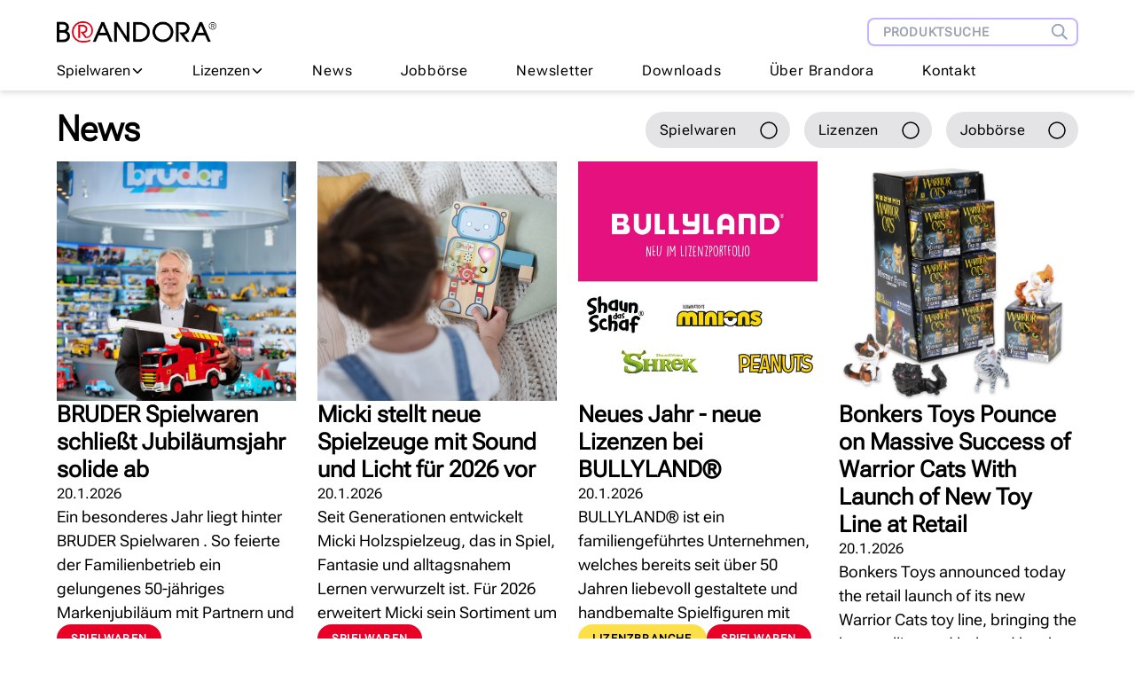

--- FILE ---
content_type: text/html; charset=utf-8
request_url: https://www.brandora.de/news
body_size: 12023
content:
<!DOCTYPE html><html lang="en"><head><meta charSet="utf-8"/><meta name="viewport" content="width=device-width"/><title>News - Brandora Spielwaren und Lizenzen</title><meta name="description" content="Brandora: Nachrichten und Wissenswertes aus der Spielwaren- und Lizenzbranche."/><meta name="next-head-count" content="4"/><meta name="viewport" content="width=device-width, initial-scale=1"/><link rel="icon" href="/favicon.ico"/><script>(function(w,d,s,l,i){w[l]=w[l]||[];w[l].push({'gtm.start':
                new Date().getTime(),event:'gtm.js'});var f=d.getElementsByTagName(s)[0],
                j=d.createElement(s),dl=l!='dataLayer'?'&l='+l:'';j.async=true;j.src=
                'https://www.googletagmanager.com/gtm.js?id='+i+dl;f.parentNode.insertBefore(j,f);
                })(window,document,'script','dataLayer','GTM-5RG6SHK');</script><script async="" src="https://www.googletagmanager.com/gtag/js?id=GTM-5RG6SHK"></script><script>
                window.dataLayer = window.dataLayer || [];
                function gtag(){dataLayer.push(arguments);}
                gtag('js', new Date());
                gtag('config', 'GTM-5RG6SHK');
              </script><link rel="preload" href="/_next/static/css/340c4ab77ba89784.css" as="style"/><link rel="stylesheet" href="/_next/static/css/340c4ab77ba89784.css" data-n-g=""/><noscript data-n-css=""></noscript><script defer="" nomodule="" src="/_next/static/chunks/polyfills-c67a75d1b6f99dc8.js"></script><script src="/_next/static/chunks/webpack-ee7e63bc15b31913.js" defer=""></script><script src="/_next/static/chunks/framework-114634acb84f8baa.js" defer=""></script><script src="/_next/static/chunks/main-bdd22333ab4b7d4e.js" defer=""></script><script src="/_next/static/chunks/pages/_app-9c628ca72fd82adf.js" defer=""></script><script src="/_next/static/chunks/105-7184a2f61a9c6b7f.js" defer=""></script><script src="/_next/static/chunks/pages/news-013ba3f74a6e8e03.js" defer=""></script><script src="/_next/static/6SzF43SPV3EkpG7M0Z_Vy/_buildManifest.js" defer=""></script><script src="/_next/static/6SzF43SPV3EkpG7M0Z_Vy/_ssgManifest.js" defer=""></script></head><body><div id="__next"><main><section class="pt-3 pb-1lg:border-b bg-white drop-shadow-md sticky top-0 z-10"><div class="px-4 lg:px-16 max-w-screen-2xl 2xl:m-auto"><div class="flex lg:flex-col justify-items-center"><div class="flex pt-2 pb-4 justify-between items-center w-full"><div class="text-center flex-shrink-0"><a href="/"><img alt="Brandora Logo" srcSet="/_next/image?url=%2F_next%2Fstatic%2Fmedia%2Fbrandora_logo.e7567be3.png&amp;w=384&amp;q=75 1x, /_next/image?url=%2F_next%2Fstatic%2Fmedia%2Fbrandora_logo.e7567be3.png&amp;w=640&amp;q=75 2x" src="/_next/image?url=%2F_next%2Fstatic%2Fmedia%2Fbrandora_logo.e7567be3.png&amp;w=640&amp;q=75" width="298" height="40" decoding="async" data-nimg="1" class="max-w-[140px] sm:max-w-[180px]" loading="lazy" style="color:transparent"/></a></div><span class="hidden lg:block flex-shrink-0"><form class="flex drop-shadow-sm" action="/Product/ProductList" method="get"><input name="searchstring_quick" type="text" class="h-8 border-y-2 border-l-2 border-purple-100 rounded-l-lg px-4 text-sm font-semibold tracking-wider focus:outline-none" placeholder="PRODUKTSUCHE"/><button aria-label="Produktsuche" class="w-8 h-8 bg-white border-y-2 border-r-2 border-purple-100 rounded-r-lg flex items-center justify-around pr-2"><svg fill="none" stroke-width="2" viewBox="0 0 24 24" class="w-6 h-6 stroke-slate-400"><path d="M21 21l-6-6m2-5a7 7 0 11-14 0 7 7 0 0114 0z"></path></svg></button></form></span></div><div class="lg:hidden flex items-center "><button class="outline-none mobile-menu-button"><svg stroke="currentColor" fill="currentColor" stroke-width="0" viewBox="0 0 512 512" class="w-8 h-8 sm:w-10 sm:h-10 hover:scale-110" height="1em" width="1em" xmlns="http://www.w3.org/2000/svg"><path fill="none" stroke-linecap="round" stroke-miterlimit="10" stroke-width="32" d="M80 160h352M80 256h352M80 352h352"></path></svg></button></div><div></div><div class="hidden lg:flex w-full"><nav class="flex justify-between w-[90%] tracking-wider pb-2.5 " aria-label="navigation"><div><button class="flex relative gap-2 items-center"><p>Spielwaren</p><svg stroke="currentColor" fill="currentColor" stroke-width="0" viewBox="0 0 512 512" height="1em" width="1em" xmlns="http://www.w3.org/2000/svg"><path fill="none" stroke-linecap="round" stroke-linejoin="round" stroke-width="48" d="M112 184l144 144 144-144"></path></svg></button></div><div><button class="flex relative gap-2 items-center"><p>Lizenzen</p><svg stroke="currentColor" fill="currentColor" stroke-width="0" viewBox="0 0 512 512" height="1em" width="1em" xmlns="http://www.w3.org/2000/svg"><path fill="none" stroke-linecap="round" stroke-linejoin="round" stroke-width="48" d="M112 184l144 144 144-144"></path></svg></button></div><a class="text-base" href="/news">News</a><a class="text-base" href="/news?categories=Jobb%C3%B6rse&amp;categories=jobs">Jobbörse</a><a class="text-base" href="/Home/NewsLetterSubscription">Newsletter</a><a class="text-base" href="/downloads.htm">Downloads</a><a class="text-base" href="https://future-now.brandora.de/">Über Brandora</a><a class="text-base" href="/kontakt.htm">Kontakt</a></nav></div></div></div></section><div class="max-w-screen-2xl 2xl:m-auto"><main class="my-3 sm:my-5 mx-4 lg:mx-16 space-y-3"><div><div class="space-x-4 float-right mt-1"><a href="/news?categories=products&amp;page=1"><span class="bg-zinc-200 py-1 sm:py-2 pl-3 sm:pl-4 pr-1 sm:pr-3 rounded-full inline-block text-xs sm:text-base whitespace-nowrap tracking-wide"><span class="align-middle">Spielwaren</span><svg stroke="currentColor" fill="currentColor" stroke-width="0" viewBox="0 0 512 512" class="inline w-5 h-5 sm:w-6 sm:h-6 ml-3 sm:ml-6" height="1em" width="1em" xmlns="http://www.w3.org/2000/svg"><circle cx="256" cy="256" r="192" fill="none" stroke-linecap="round" stroke-linejoin="round" stroke-width="32"></circle></svg></span></a><a href="/news?categories=licenses&amp;page=1"><span class="bg-zinc-200 py-1 sm:py-2 pl-3 sm:pl-4 pr-1 sm:pr-3 rounded-full inline-block text-xs sm:text-base whitespace-nowrap tracking-wide"><span class="align-middle">Lizenzen</span><svg stroke="currentColor" fill="currentColor" stroke-width="0" viewBox="0 0 512 512" class="inline w-5 h-5 sm:w-6 sm:h-6 ml-3 sm:ml-6" height="1em" width="1em" xmlns="http://www.w3.org/2000/svg"><circle cx="256" cy="256" r="192" fill="none" stroke-linecap="round" stroke-linejoin="round" stroke-width="32"></circle></svg></span></a><a href="/news?categories=jobs&amp;page=1"><span class="bg-zinc-200 py-1 sm:py-2 pl-3 sm:pl-4 pr-1 sm:pr-3 rounded-full inline-block text-xs sm:text-base whitespace-nowrap tracking-wide"><span class="align-middle">Jobbörse</span><svg stroke="currentColor" fill="currentColor" stroke-width="0" viewBox="0 0 512 512" class="inline w-5 h-5 sm:w-6 sm:h-6 ml-3 sm:ml-6" height="1em" width="1em" xmlns="http://www.w3.org/2000/svg"><circle cx="256" cy="256" r="192" fill="none" stroke-linecap="round" stroke-linejoin="round" stroke-width="32"></circle></svg></span></a></div><h2>News</h2></div><section class="clear-both grid grid-cols-1 lg:grid-cols-4 gap-4 lg:gap-5 xl:gap-6"><a class="pb-4" href="/news/bruder-spielwaren-schliesst-jubilaeumsjahr-solide-ab"><article class="flex lg:flex-col gap-4 lg:gap-8 border-black lg:border-0 border-b justify-between lg:justify-start"><div class="w-20 lg:w-full flex-shrink-0 order-2 lg:order-1"><div class="w-0 h-0 inline-block align-middle pb-[100%]"></div><img alt="BRUDER Spielwaren schließt Jubiläumsjahr solide ab" srcSet="/_next/image?url=https%3A%2F%2Fcdn.sanity.io%2Fimages%2Fp75a4m4i%2Fproduction%2F17ef2f56a88e59b580869b8be7f48a073bc7ca02-1280x1280.jpg&amp;w=640&amp;q=75 1x, /_next/image?url=https%3A%2F%2Fcdn.sanity.io%2Fimages%2Fp75a4m4i%2Fproduction%2F17ef2f56a88e59b580869b8be7f48a073bc7ca02-1280x1280.jpg&amp;w=1080&amp;q=75 2x" src="/_next/image?url=https%3A%2F%2Fcdn.sanity.io%2Fimages%2Fp75a4m4i%2Fproduction%2F17ef2f56a88e59b580869b8be7f48a073bc7ca02-1280x1280.jpg&amp;w=1080&amp;q=75" width="500" height="500" decoding="async" data-nimg="1" class="inline-block align-middle h-auto w-full" loading="lazy" style="color:transparent"/></div><div class="flex flex-col gap-3 order-1 lg:order-2"><h3 class="text-base lg:text-[26px] leading-[130%] lg:leading-[120%] font-light lg:font-semibold break-words">BRUDER Spielwaren schließt Jubiläumsjahr solide ab</h3><div class="flex gap-6"><span class="text-xs lg:text-base font-light">20.1.2026</span><span class="text-xs lg:text-base font-light"></span></div><p class="hidden lg:block text-[18px] leading-[150%] font-light max-h-[7.5em] overflow-hidden">Ein besonderes Jahr liegt hinter  BRUDER Spielwaren . So feierte der Familienbetrieb ein gelungenes 50-jähriges Markenjubiläum mit Partnern und Kunden. Auch auf wirtschaftlicher Ebene gelang ein zufriedenstellender Jahresabschluss mit Erreichen des gesteckten Umsatzziels. Die unabwägbaren Aussichten</p><div class="hidden lg:flex flex-wrap gap-2"><span><span class="whitespace-nowrap inline-block px-4 py-2 rounded-full max-w-fit text-xs tracking-widest uppercase font-bold bg-red-600 text-white">Spielwaren</span> </span></div></div></article></a><a class="pb-4" href="/news/micki-stellt-neue-spielzeuge-mit-sound-und-licht-fuer-2026-vor"><article class="flex lg:flex-col gap-4 lg:gap-8 border-black lg:border-0 border-b justify-between lg:justify-start"><div class="w-20 lg:w-full flex-shrink-0 order-2 lg:order-1"><div class="w-0 h-0 inline-block align-middle pb-[100%]"></div><img alt="Micki stellt neue Spielzeuge mit Sound und Licht für  2026 vor" srcSet="/_next/image?url=https%3A%2F%2Fcdn.sanity.io%2Fimages%2Fp75a4m4i%2Fproduction%2F764dd95fbfaf90b99d6b1ba89f1cbc99e71e7fae-1080x1080.jpg&amp;w=640&amp;q=75 1x, /_next/image?url=https%3A%2F%2Fcdn.sanity.io%2Fimages%2Fp75a4m4i%2Fproduction%2F764dd95fbfaf90b99d6b1ba89f1cbc99e71e7fae-1080x1080.jpg&amp;w=1080&amp;q=75 2x" src="/_next/image?url=https%3A%2F%2Fcdn.sanity.io%2Fimages%2Fp75a4m4i%2Fproduction%2F764dd95fbfaf90b99d6b1ba89f1cbc99e71e7fae-1080x1080.jpg&amp;w=1080&amp;q=75" width="500" height="500" decoding="async" data-nimg="1" class="inline-block align-middle h-auto w-full" loading="lazy" style="color:transparent"/></div><div class="flex flex-col gap-3 order-1 lg:order-2"><h3 class="text-base lg:text-[26px] leading-[130%] lg:leading-[120%] font-light lg:font-semibold break-words">Micki stellt neue Spielzeuge mit Sound und Licht für  2026 vor</h3><div class="flex gap-6"><span class="text-xs lg:text-base font-light">20.1.2026</span><span class="text-xs lg:text-base font-light"></span></div><p class="hidden lg:block text-[18px] leading-[150%] font-light max-h-[7.5em] overflow-hidden">Seit Generationen entwickelt Micki Holzspielzeug, das in Spiel, Fantasie und alltagsnahem Lernen verwurzelt ist. Für 2026 erweitert Micki sein Sortiment um eine neue Auswahl an Spielzeugen mit Sound und Licht – entwickelt, um Neugier zu wecken und Kinder einzuladen, die Welt mit allen Sinnen zu entd</p><div class="hidden lg:flex flex-wrap gap-2"><span><span class="whitespace-nowrap inline-block px-4 py-2 rounded-full max-w-fit text-xs tracking-widest uppercase font-bold bg-red-600 text-white">Spielwaren</span> </span></div></div></article></a><a class="pb-4" href="/news/neues-jahr-neue-lizenzen-bei-bullyland-r"><article class="flex lg:flex-col gap-4 lg:gap-8 border-black lg:border-0 border-b justify-between lg:justify-start"><div class="w-20 lg:w-full flex-shrink-0 order-2 lg:order-1"><div class="w-0 h-0 inline-block align-middle pb-[100%]"></div><img alt="Neues Jahr - neue Lizenzen bei BULLYLAND®" srcSet="/_next/image?url=https%3A%2F%2Fcdn.sanity.io%2Fimages%2Fp75a4m4i%2Fproduction%2Fe7f4ef0b13793f20e997083fe49ba7db6816fab4-1000x1000.jpg&amp;w=640&amp;q=75 1x, /_next/image?url=https%3A%2F%2Fcdn.sanity.io%2Fimages%2Fp75a4m4i%2Fproduction%2Fe7f4ef0b13793f20e997083fe49ba7db6816fab4-1000x1000.jpg&amp;w=1080&amp;q=75 2x" src="/_next/image?url=https%3A%2F%2Fcdn.sanity.io%2Fimages%2Fp75a4m4i%2Fproduction%2Fe7f4ef0b13793f20e997083fe49ba7db6816fab4-1000x1000.jpg&amp;w=1080&amp;q=75" width="500" height="500" decoding="async" data-nimg="1" class="inline-block align-middle h-auto w-full" loading="lazy" style="color:transparent"/></div><div class="flex flex-col gap-3 order-1 lg:order-2"><h3 class="text-base lg:text-[26px] leading-[130%] lg:leading-[120%] font-light lg:font-semibold break-words">Neues Jahr - neue Lizenzen bei BULLYLAND®</h3><div class="flex gap-6"><span class="text-xs lg:text-base font-light">20.1.2026</span><span class="text-xs lg:text-base font-light"></span></div><p class="hidden lg:block text-[18px] leading-[150%] font-light max-h-[7.5em] overflow-hidden">BULLYLAND®  ist ein familiengeführtes Unternehmen, welches bereits seit über 50 Jahren liebevoll gestaltete und handbemalte Spielfiguren mit hohem Wiedererkennungswert entwickelt. Die Figurenvielfalt reicht von Tieren über Fantasiefiguren bis hin zu bekannten Charakteren aus der Film- und Märchenwel</p><div class="hidden lg:flex flex-wrap gap-2"><span><span class="whitespace-nowrap inline-block px-4 py-2 rounded-full max-w-fit text-xs tracking-widest uppercase font-bold bg-yellow-300 text-black">Lizenzbranche</span> </span><span><span class="whitespace-nowrap inline-block px-4 py-2 rounded-full max-w-fit text-xs tracking-widest uppercase font-bold bg-red-600 text-white">Spielwaren</span> </span></div></div></article></a><a class="pb-4" href="/news/bonkers-toys-pounce-on-massive-success-of-warrior-cats-with-launch-of-new-toy-line-at-retail"><article class="flex lg:flex-col gap-4 lg:gap-8 border-black lg:border-0 border-b justify-between lg:justify-start"><div class="w-20 lg:w-full flex-shrink-0 order-2 lg:order-1"><div class="w-0 h-0 inline-block align-middle pb-[100%]"></div><img alt="Bonkers Toys Pounce on Massive Success of Warrior Cats With Launch of New Toy Line at Retail" srcSet="/_next/image?url=https%3A%2F%2Fcdn.sanity.io%2Fimages%2Fp75a4m4i%2Fproduction%2F56cefdf592d93050c0e59f706ab71f62317bc092-603x603.png&amp;w=640&amp;q=75 1x, /_next/image?url=https%3A%2F%2Fcdn.sanity.io%2Fimages%2Fp75a4m4i%2Fproduction%2F56cefdf592d93050c0e59f706ab71f62317bc092-603x603.png&amp;w=1080&amp;q=75 2x" src="/_next/image?url=https%3A%2F%2Fcdn.sanity.io%2Fimages%2Fp75a4m4i%2Fproduction%2F56cefdf592d93050c0e59f706ab71f62317bc092-603x603.png&amp;w=1080&amp;q=75" width="500" height="500" decoding="async" data-nimg="1" class="inline-block align-middle h-auto w-full" loading="lazy" style="color:transparent"/></div><div class="flex flex-col gap-3 order-1 lg:order-2"><h3 class="text-base lg:text-[26px] leading-[130%] lg:leading-[120%] font-light lg:font-semibold break-words">Bonkers Toys Pounce on Massive Success of Warrior Cats With Launch of New Toy Line at Retail</h3><div class="flex gap-6"><span class="text-xs lg:text-base font-light">20.1.2026</span><span class="text-xs lg:text-base font-light"></span></div><p class="hidden lg:block text-[18px] leading-[150%] font-light max-h-[7.5em] overflow-hidden">Bonkers Toys  announced today the retail launch of its new  Warrior Cats  toy line, bringing the best-selling and beloved book series, created by the Coolabi Group and published by Harper Collins, to life for fans across the U.S. and Canada. The toy line offers the massive Warrior Cats fandom a chan</p><div class="hidden lg:flex flex-wrap gap-2"><span><span class="whitespace-nowrap inline-block px-4 py-2 rounded-full max-w-fit text-xs tracking-widest uppercase font-bold bg-yellow-300 text-black">Lizenzbranche</span> </span></div></div></article></a><a class="pb-4" href="/news/mclaren-racing-and-puma-unite-in-new-multi-year-team-kit-and-apparel-partnership"><article class="flex lg:flex-col gap-4 lg:gap-8 border-black lg:border-0 border-b justify-between lg:justify-start"><div class="w-20 lg:w-full flex-shrink-0 order-2 lg:order-1"><div class="w-0 h-0 inline-block align-middle pb-[100%]"></div><img alt="McLaren Racing and PUMA unite in new multi-year Team Kit and Apparel partnership" srcSet="/_next/image?url=https%3A%2F%2Fcdn.sanity.io%2Fimages%2Fp75a4m4i%2Fproduction%2Fe0c294e913588c1fda24725c718feb9a21e5b107-837x837.jpg&amp;w=640&amp;q=75 1x, /_next/image?url=https%3A%2F%2Fcdn.sanity.io%2Fimages%2Fp75a4m4i%2Fproduction%2Fe0c294e913588c1fda24725c718feb9a21e5b107-837x837.jpg&amp;w=1080&amp;q=75 2x" src="/_next/image?url=https%3A%2F%2Fcdn.sanity.io%2Fimages%2Fp75a4m4i%2Fproduction%2Fe0c294e913588c1fda24725c718feb9a21e5b107-837x837.jpg&amp;w=1080&amp;q=75" width="500" height="500" decoding="async" data-nimg="1" class="inline-block align-middle h-auto w-full" loading="lazy" style="color:transparent"/></div><div class="flex flex-col gap-3 order-1 lg:order-2"><h3 class="text-base lg:text-[26px] leading-[130%] lg:leading-[120%] font-light lg:font-semibold break-words">McLaren Racing and PUMA unite in new multi-year Team Kit and Apparel partnership</h3><div class="flex gap-6"><span class="text-xs lg:text-base font-light">20.1.2026</span><span class="text-xs lg:text-base font-light"></span></div><p class="hidden lg:block text-[18px] leading-[150%] font-light max-h-[7.5em] overflow-hidden">Global sports company  PUMA  and McLaren Racing are today announcing a multi-year global partnership, uniting two high-performance brands built on community, and innovation. This collaboration will bring fans closer to the action to experience the spirit of racing.As part of this partnership, PUMA w</p><div class="hidden lg:flex flex-wrap gap-2"><span><span class="whitespace-nowrap inline-block px-4 py-2 rounded-full max-w-fit text-xs tracking-widest uppercase font-bold bg-yellow-300 text-black">Lizenzbranche</span> </span></div></div></article></a><a class="pb-4" href="/news/raetsel-monster-phaenomene-start-der-ltb-sonderserie-mystery"><article class="flex lg:flex-col gap-4 lg:gap-8 border-black lg:border-0 border-b justify-between lg:justify-start"><div class="w-20 lg:w-full flex-shrink-0 order-2 lg:order-1"><div class="w-0 h-0 inline-block align-middle pb-[100%]"></div><img alt="Rätsel, Monster, Phänomene: Start der LTB-Sonderserie MYSTERY!" srcSet="/_next/image?url=https%3A%2F%2Fcdn.sanity.io%2Fimages%2Fp75a4m4i%2Fproduction%2Fb5077161d56c06dfd326047bd4b8f1dce42e1d92-993x993.jpg&amp;w=640&amp;q=75 1x, /_next/image?url=https%3A%2F%2Fcdn.sanity.io%2Fimages%2Fp75a4m4i%2Fproduction%2Fb5077161d56c06dfd326047bd4b8f1dce42e1d92-993x993.jpg&amp;w=1080&amp;q=75 2x" src="/_next/image?url=https%3A%2F%2Fcdn.sanity.io%2Fimages%2Fp75a4m4i%2Fproduction%2Fb5077161d56c06dfd326047bd4b8f1dce42e1d92-993x993.jpg&amp;w=1080&amp;q=75" width="500" height="500" decoding="async" data-nimg="1" class="inline-block align-middle h-auto w-full" loading="lazy" style="color:transparent"/></div><div class="flex flex-col gap-3 order-1 lg:order-2"><h3 class="text-base lg:text-[26px] leading-[130%] lg:leading-[120%] font-light lg:font-semibold break-words">Rätsel, Monster, Phänomene: Start der LTB-Sonderserie MYSTERY!</h3><div class="flex gap-6"><span class="text-xs lg:text-base font-light">20.1.2026</span><span class="text-xs lg:text-base font-light"></span></div><p class="hidden lg:block text-[18px] leading-[150%] font-light max-h-[7.5em] overflow-hidden">Von der Tiefsee bis ins All: Die brandneue Serie von Walt Disney Lustiges Taschenbuch (LTB) MYSTERY bietet ab dem 27. Januar 2026 die geheimnisvollsten Fälle aus Entenhausen! Ob ein Yeti im Mondlicht erscheint, ein UFO den Nachthimmel durchschneidet oder Nessi aus den Tiefen des Ozeans auftaucht, da</p><div class="hidden lg:flex flex-wrap gap-2"><span><span class="whitespace-nowrap inline-block px-4 py-2 rounded-full max-w-fit text-xs tracking-widest uppercase font-bold bg-yellow-300 text-black">Lizenzbranche</span> </span></div></div></article></a><a class="pb-4" href="/news/adidas-and-mercedes-amg-petronas-f1-debut-the-new-teamwear-collection"><article class="flex lg:flex-col gap-4 lg:gap-8 border-black lg:border-0 border-b justify-between lg:justify-start"><div class="w-20 lg:w-full flex-shrink-0 order-2 lg:order-1"><div class="w-0 h-0 inline-block align-middle pb-[100%]"></div><img alt="adidas and Mercedes-AMG PETRONAS F1 Debut the New Teamwear Collection" srcSet="/_next/image?url=https%3A%2F%2Fcdn.sanity.io%2Fimages%2Fp75a4m4i%2Fproduction%2F3f4a27636d91e9a98667b38f5792b786970f5503-918x918.jpg&amp;w=640&amp;q=75 1x, /_next/image?url=https%3A%2F%2Fcdn.sanity.io%2Fimages%2Fp75a4m4i%2Fproduction%2F3f4a27636d91e9a98667b38f5792b786970f5503-918x918.jpg&amp;w=1080&amp;q=75 2x" src="/_next/image?url=https%3A%2F%2Fcdn.sanity.io%2Fimages%2Fp75a4m4i%2Fproduction%2F3f4a27636d91e9a98667b38f5792b786970f5503-918x918.jpg&amp;w=1080&amp;q=75" width="500" height="500" decoding="async" data-nimg="1" class="inline-block align-middle h-auto w-full" loading="lazy" style="color:transparent"/></div><div class="flex flex-col gap-3 order-1 lg:order-2"><h3 class="text-base lg:text-[26px] leading-[130%] lg:leading-[120%] font-light lg:font-semibold break-words">adidas and Mercedes-AMG PETRONAS F1 Debut the New Teamwear Collection</h3><div class="flex gap-6"><span class="text-xs lg:text-base font-light">20.1.2026</span><span class="text-xs lg:text-base font-light"></span></div><p class="hidden lg:block text-[18px] leading-[150%] font-light max-h-[7.5em] overflow-hidden">adidas  and the Mercedes-AMG PETRONAS F1 Team unveiled their new teamwear collection, uniquely crafted to equip each team member. Maintaining the visual identity of its inaugural drop, this season’s drop injects fresh design codes rooted in  Mercedes ’ iconic colors, shapes and values.Marking the se</p><div class="hidden lg:flex flex-wrap gap-2"><span><span class="whitespace-nowrap inline-block px-4 py-2 rounded-full max-w-fit text-xs tracking-widest uppercase font-bold bg-yellow-300 text-black">Lizenzbranche</span> </span></div></div></article></a><a class="pb-4" href="/news/revolution-beauty-launches-new-revolution-or-s-w-smiley-collection"><article class="flex lg:flex-col gap-4 lg:gap-8 border-black lg:border-0 border-b justify-between lg:justify-start"><div class="w-20 lg:w-full flex-shrink-0 order-2 lg:order-1"><div class="w-0 h-0 inline-block align-middle pb-[100%]"></div><img alt="Revolution Beauty Launches New Revolution | S.W. Smiley Collection!" srcSet="/_next/image?url=https%3A%2F%2Fcdn.sanity.io%2Fimages%2Fp75a4m4i%2Fproduction%2F770c11a2b75769669d5fca5b0a4f51b3f36b07f1-660x660.jpg&amp;w=640&amp;q=75 1x, /_next/image?url=https%3A%2F%2Fcdn.sanity.io%2Fimages%2Fp75a4m4i%2Fproduction%2F770c11a2b75769669d5fca5b0a4f51b3f36b07f1-660x660.jpg&amp;w=1080&amp;q=75 2x" src="/_next/image?url=https%3A%2F%2Fcdn.sanity.io%2Fimages%2Fp75a4m4i%2Fproduction%2F770c11a2b75769669d5fca5b0a4f51b3f36b07f1-660x660.jpg&amp;w=1080&amp;q=75" width="500" height="500" decoding="async" data-nimg="1" class="inline-block align-middle h-auto w-full" loading="lazy" style="color:transparent"/></div><div class="flex flex-col gap-3 order-1 lg:order-2"><h3 class="text-base lg:text-[26px] leading-[130%] lg:leading-[120%] font-light lg:font-semibold break-words">Revolution Beauty Launches New Revolution | S.W. Smiley Collection!</h3><div class="flex gap-6"><span class="text-xs lg:text-base font-light">20.1.2026</span><span class="text-xs lg:text-base font-light"></span></div><p class="hidden lg:block text-[18px] leading-[150%] font-light max-h-[7.5em] overflow-hidden">Revolution Beauty is excited to launch the Revolution | S.W.Smiley collection – a joy-filled beauty collaboration designed to celebrate positivity, fun, and fearless self-expression through makeup and skincare.Bursting with fresh colour and multi-dimensional, mood-boosting formulas, the collection i</p><div class="hidden lg:flex flex-wrap gap-2"><span><span class="whitespace-nowrap inline-block px-4 py-2 rounded-full max-w-fit text-xs tracking-widest uppercase font-bold bg-yellow-300 text-black">Lizenzbranche</span> </span></div></div></article></a><a class="pb-4" href="/news/studio-100-international-erweitert-sein-erfolgreiches-drittrechte-portfolio"><article class="flex lg:flex-col gap-4 lg:gap-8 border-black lg:border-0 border-b justify-between lg:justify-start"><div class="w-20 lg:w-full flex-shrink-0 order-2 lg:order-1"><div class="w-0 h-0 inline-block align-middle pb-[100%]"></div><img alt="Studio 100 International erweitert sein erfolgreiches Drittrechte-Portfolio" srcSet="/_next/image?url=https%3A%2F%2Fcdn.sanity.io%2Fimages%2Fp75a4m4i%2Fproduction%2F72aff43e967c3b136a1b9e8d5bc4c96af262a37e-1181x1181.jpg&amp;w=640&amp;q=75 1x, /_next/image?url=https%3A%2F%2Fcdn.sanity.io%2Fimages%2Fp75a4m4i%2Fproduction%2F72aff43e967c3b136a1b9e8d5bc4c96af262a37e-1181x1181.jpg&amp;w=1080&amp;q=75 2x" src="/_next/image?url=https%3A%2F%2Fcdn.sanity.io%2Fimages%2Fp75a4m4i%2Fproduction%2F72aff43e967c3b136a1b9e8d5bc4c96af262a37e-1181x1181.jpg&amp;w=1080&amp;q=75" width="500" height="500" decoding="async" data-nimg="1" class="inline-block align-middle h-auto w-full" loading="lazy" style="color:transparent"/></div><div class="flex flex-col gap-3 order-1 lg:order-2"><h3 class="text-base lg:text-[26px] leading-[130%] lg:leading-[120%] font-light lg:font-semibold break-words">Studio 100 International erweitert sein erfolgreiches Drittrechte-Portfolio</h3><div class="flex gap-6"><span class="text-xs lg:text-base font-light">20.1.2026</span><span class="text-xs lg:text-base font-light"></span></div><p class="hidden lg:block text-[18px] leading-[150%] font-light max-h-[7.5em] overflow-hidden">Studio 100 International  schärft seine strategische Ausrichtung im Bereich Third-Party-Lizenzen im deutschsprachigen Raum und setzt konsequent auf Marken mit starkem Wachstumspotenzial, internationaler Strahlkraft und regionaler Relevanz. Mit  Bluey  befindet sich bereits seit zwei Jahren eine der </p><div class="hidden lg:flex flex-wrap gap-2"><span><span class="whitespace-nowrap inline-block px-4 py-2 rounded-full max-w-fit text-xs tracking-widest uppercase font-bold bg-yellow-300 text-black">Lizenzbranche</span> </span></div></div></article></a><a class="pb-4" href="/news/schleich-stellt-die-weichen-fuer-nachhaltiges-wachstum"><article class="flex lg:flex-col gap-4 lg:gap-8 border-black lg:border-0 border-b justify-between lg:justify-start"><div class="w-20 lg:w-full flex-shrink-0 order-2 lg:order-1"><div class="w-0 h-0 inline-block align-middle pb-[100%]"></div><img alt="Schleich stellt die Weichen für nachhaltiges Wachstum" srcSet="/_next/image?url=https%3A%2F%2Fcdn.sanity.io%2Fimages%2Fp75a4m4i%2Fproduction%2Fc4bf46d53b1a7ce85dc685928eb9bb3dc1b8212b-694x694.jpg&amp;w=640&amp;q=75 1x, /_next/image?url=https%3A%2F%2Fcdn.sanity.io%2Fimages%2Fp75a4m4i%2Fproduction%2Fc4bf46d53b1a7ce85dc685928eb9bb3dc1b8212b-694x694.jpg&amp;w=1080&amp;q=75 2x" src="/_next/image?url=https%3A%2F%2Fcdn.sanity.io%2Fimages%2Fp75a4m4i%2Fproduction%2Fc4bf46d53b1a7ce85dc685928eb9bb3dc1b8212b-694x694.jpg&amp;w=1080&amp;q=75" width="500" height="500" decoding="async" data-nimg="1" class="inline-block align-middle h-auto w-full" loading="lazy" style="color:transparent"/></div><div class="flex flex-col gap-3 order-1 lg:order-2"><h3 class="text-base lg:text-[26px] leading-[130%] lg:leading-[120%] font-light lg:font-semibold break-words">Schleich stellt die Weichen für nachhaltiges Wachstum</h3><div class="flex gap-6"><span class="text-xs lg:text-base font-light">20.1.2026</span><span class="text-xs lg:text-base font-light"></span></div><p class="hidden lg:block text-[18px] leading-[150%] font-light max-h-[7.5em] overflow-hidden">Schleich , der international führende Hersteller authentischer Spielfiguren, hat nach einem intensiven Transformationsjahr 2025 die Grundlage für die nächste Wachstumsphase geschaffen. Mit einer geschärften strategischen Ausrichtung positioniert sich das Unternehmen zukunftsorientiert und stärkt gez</p><div class="hidden lg:flex flex-wrap gap-2"><span><span class="whitespace-nowrap inline-block px-4 py-2 rounded-full max-w-fit text-xs tracking-widest uppercase font-bold bg-red-600 text-white">Spielwaren</span> </span></div></div></article></a><a class="pb-4" href="/news/meccano-announces-new-licensing-agreement-with-aston-martin-aramco"><article class="flex lg:flex-col gap-4 lg:gap-8 border-black lg:border-0 border-b justify-between lg:justify-start"><div class="w-20 lg:w-full flex-shrink-0 order-2 lg:order-1"><div class="w-0 h-0 inline-block align-middle pb-[100%]"></div><img alt="Meccano Announces New Licensing Agreement with Aston Martin Aramco" srcSet="/_next/image?url=https%3A%2F%2Fcdn.sanity.io%2Fimages%2Fp75a4m4i%2Fproduction%2F5ffeedccb3e30e4df95749331bb48c2fb0f5ac7c-1120x1120.png&amp;w=640&amp;q=75 1x, /_next/image?url=https%3A%2F%2Fcdn.sanity.io%2Fimages%2Fp75a4m4i%2Fproduction%2F5ffeedccb3e30e4df95749331bb48c2fb0f5ac7c-1120x1120.png&amp;w=1080&amp;q=75 2x" src="/_next/image?url=https%3A%2F%2Fcdn.sanity.io%2Fimages%2Fp75a4m4i%2Fproduction%2F5ffeedccb3e30e4df95749331bb48c2fb0f5ac7c-1120x1120.png&amp;w=1080&amp;q=75" width="500" height="500" decoding="async" data-nimg="1" class="inline-block align-middle h-auto w-full" loading="lazy" style="color:transparent"/></div><div class="flex flex-col gap-3 order-1 lg:order-2"><h3 class="text-base lg:text-[26px] leading-[130%] lg:leading-[120%] font-light lg:font-semibold break-words">Meccano Announces New Licensing Agreement with Aston Martin Aramco</h3><div class="flex gap-6"><span class="text-xs lg:text-base font-light">20.1.2026</span><span class="text-xs lg:text-base font-light"></span></div><p class="hidden lg:block text-[18px] leading-[150%] font-light max-h-[7.5em] overflow-hidden">Meccano  signed a licensing agreement with Aston Martin to produce model Formula One cars.Manufactured and distributed globally by Addo Play, the Meccano Pro x Aston Martin Aramco Formula One car offers builders the opportunity to construct a highly detailed 1/8 scale model inspired by the AMR25. Th</p><div class="hidden lg:flex flex-wrap gap-2"><span><span class="whitespace-nowrap inline-block px-4 py-2 rounded-full max-w-fit text-xs tracking-widest uppercase font-bold bg-yellow-300 text-black">Lizenzbranche</span> </span></div></div></article></a><a class="pb-4" href="/news/adidas-and-audi-f1-team-unveil-first-range-for-fans"><article class="flex lg:flex-col gap-4 lg:gap-8 border-black lg:border-0 border-b justify-between lg:justify-start"><div class="w-20 lg:w-full flex-shrink-0 order-2 lg:order-1"><div class="w-0 h-0 inline-block align-middle pb-[100%]"></div><img alt="adidas &amp; Audi F1 Team unveil first range for fans" srcSet="/_next/image?url=https%3A%2F%2Fcdn.sanity.io%2Fimages%2Fp75a4m4i%2Fproduction%2F9a042ee2c627a97f293bdf6285f0b0791cd7fece-908x908.jpg&amp;w=640&amp;q=75 1x, /_next/image?url=https%3A%2F%2Fcdn.sanity.io%2Fimages%2Fp75a4m4i%2Fproduction%2F9a042ee2c627a97f293bdf6285f0b0791cd7fece-908x908.jpg&amp;w=1080&amp;q=75 2x" src="/_next/image?url=https%3A%2F%2Fcdn.sanity.io%2Fimages%2Fp75a4m4i%2Fproduction%2F9a042ee2c627a97f293bdf6285f0b0791cd7fece-908x908.jpg&amp;w=1080&amp;q=75" width="500" height="500" decoding="async" data-nimg="1" class="inline-block align-middle h-auto w-full" loading="lazy" style="color:transparent"/></div><div class="flex flex-col gap-3 order-1 lg:order-2"><h3 class="text-base lg:text-[26px] leading-[130%] lg:leading-[120%] font-light lg:font-semibold break-words">adidas &amp; Audi F1 Team unveil first range for fans</h3><div class="flex gap-6"><span class="text-xs lg:text-base font-light">20.1.2026</span><span class="text-xs lg:text-base font-light"></span></div><p class="hidden lg:block text-[18px] leading-[150%] font-light max-h-[7.5em] overflow-hidden">adidas  and Audi Revolut  Formula 1  Team unveiled their first performance-optimized team and fanwear range, marking the start of their journey together. Designed expertly for those racing around the track to those cheering in the grandstands, and beyond, the collection fuses style-first design cues</p><div class="hidden lg:flex flex-wrap gap-2"><span><span class="whitespace-nowrap inline-block px-4 py-2 rounded-full max-w-fit text-xs tracking-widest uppercase font-bold bg-yellow-300 text-black">Lizenzbranche</span> </span></div></div></article></a></section><div class="self-center flex flex-wrap gap-4 md:gap-6 justify-center items-center"><span>1</span><a href="/news?page=2">2</a><a href="/news?page=3">3</a><a href="/news?page=4">4</a><span>...</span><a href="/news?page=3708">3708</a><a href="/news?page=2"><span class="whitespace-nowrap">Next &gt;</span></a></div></main><footer class="border-t-2 border-zinc-200 pt-8 lg:mb-2 mt-8 mx-4 lg:mx-16 flex flex-col gap-8 pt-6 pb-6"><div class="max-w-[180px]"><img alt="Brandora Logo" srcSet="/_next/image?url=%2F_next%2Fstatic%2Fmedia%2Fbrandora_logo.e7567be3.png&amp;w=384&amp;q=75 1x, /_next/image?url=%2F_next%2Fstatic%2Fmedia%2Fbrandora_logo.e7567be3.png&amp;w=640&amp;q=75 2x" src="/_next/image?url=%2F_next%2Fstatic%2Fmedia%2Fbrandora_logo.e7567be3.png&amp;w=640&amp;q=75" width="298" height="40" decoding="async" data-nimg="1" loading="lazy" style="color:transparent"/></div><div class="flex flex-col lg:flex-row gap-8 lg:gap-12 lg:justify-between "><div class="max-w-prose"><p class="text-base lg:text-[18px] leading-[150%] font-light">BRANDORA ist das Informationsportal für Spielwaren, Marken, Produkte und Lizenzen im Internet. Das Unternehmen bietet auf seinen Websites ein breites Portfolio an b2b-Dienstleistungen für die Spielwaren- und die Lizenzbranche. BRANDORA verfügt über die weltweit umfassendste Spielwaren-Datenbank mit „Steckbriefen“ zu mehr als 320.000 Produkten.</p><br/><p class="text-base lg:text-[18px] leading-[150%] font-light">BRANDORA betreibt keinen Handel, die vorgestellten Produkte können nicht bestellt oder gekauft werden.</p></div><div class="flex w-4/5 sm:w-max gap-4 sm:gap-12 lg:gap-28 justify-between lg:justify-start lg:mr-8"><div class="flex flex-col gap-2.5 uppercase"><a href="/ProductSearch.aspx">Produkte</a><a href="/BrandHome.aspx">Marken</a><a href="/Licensees.aspx">Lizenzen</a><a href="/Categories.aspx">Warengruppen</a><a href="/news?categories=Jobb%C3%B6rse&amp;categories=jobs">Jobbörse</a></div><div class="flex flex-col gap-2.5 uppercase"><a href="/">Home</a><a href="https://future-now.brandora.de/">Über Brandora</a><a href="/news">News</a><a href="/kontakt.htm">Kontakt</a><a href="/CompaniesPage.aspx">Adressen</a></div></div></div><div class="flex flex-col gap-8 sm:flex-row sm:justify-between"><div class="flex flex-col sm:flex-row gap-2.5 sm:gap-4 md:gap-8 text-sm uppercase underline underline-offset-4"><a href="/agb.htm">AGB</a><a href="/impressum.htm">Impressum</a><a href="/datenschutz.htm">Datenschutzerklärung</a></div><div class="flex gap-4 justify-center"><a aria-label="Instagram" href="https://www.instagram.com/brandoratoys/" target="_blank" rel="noreferrer"><svg stroke="currentColor" fill="currentColor" stroke-width="0" viewBox="0 0 512 512" class="w-6 h-6" height="1em" width="1em" xmlns="http://www.w3.org/2000/svg"><path d="M349.33 69.33a93.62 93.62 0 0193.34 93.34v186.66a93.62 93.62 0 01-93.34 93.34H162.67a93.62 93.62 0 01-93.34-93.34V162.67a93.62 93.62 0 0193.34-93.34h186.66m0-37.33H162.67C90.8 32 32 90.8 32 162.67v186.66C32 421.2 90.8 480 162.67 480h186.66C421.2 480 480 421.2 480 349.33V162.67C480 90.8 421.2 32 349.33 32z"></path><path d="M377.33 162.67a28 28 0 1128-28 27.94 27.94 0 01-28 28zM256 181.33A74.67 74.67 0 11181.33 256 74.75 74.75 0 01256 181.33m0-37.33a112 112 0 10112 112 112 112 0 00-112-112z"></path></svg></a><a aria-label="Twitter" href="https://twitter.com/brandoratoys" target="_blank" rel="noreferrer"><svg stroke="currentColor" fill="currentColor" stroke-width="0" viewBox="0 0 512 512" class="w-6 h-6" height="1em" width="1em" xmlns="http://www.w3.org/2000/svg"><path d="M496 109.5a201.8 201.8 0 01-56.55 15.3 97.51 97.51 0 0043.33-53.6 197.74 197.74 0 01-62.56 23.5A99.14 99.14 0 00348.31 64c-54.42 0-98.46 43.4-98.46 96.9a93.21 93.21 0 002.54 22.1 280.7 280.7 0 01-203-101.3A95.69 95.69 0 0036 130.4c0 33.6 17.53 63.3 44 80.7A97.5 97.5 0 0135.22 199v1.2c0 47 34 86.1 79 95a100.76 100.76 0 01-25.94 3.4 94.38 94.38 0 01-18.51-1.8c12.51 38.5 48.92 66.5 92.05 67.3A199.59 199.59 0 0139.5 405.6a203 203 0 01-23.5-1.4A278.68 278.68 0 00166.74 448c181.36 0 280.44-147.7 280.44-275.8 0-4.2-.11-8.4-.31-12.5A198.48 198.48 0 00496 109.5z"></path></svg></a><a aria-label="LinkedIn" href="https://www.linkedin.com/company/brandora-gmbh/" target="_blank" rel="noreferrer"><svg stroke="currentColor" fill="currentColor" stroke-width="0" viewBox="0 0 512 512" class="w-6 h-6" height="1em" width="1em" xmlns="http://www.w3.org/2000/svg"><path d="M444.17 32H70.28C49.85 32 32 46.7 32 66.89v374.72C32 461.91 49.85 480 70.28 480h373.78c20.54 0 35.94-18.21 35.94-38.39V66.89C480.12 46.7 464.6 32 444.17 32zm-273.3 373.43h-64.18V205.88h64.18zM141 175.54h-.46c-20.54 0-33.84-15.29-33.84-34.43 0-19.49 13.65-34.42 34.65-34.42s33.85 14.82 34.31 34.42c-.01 19.14-13.31 34.43-34.66 34.43zm264.43 229.89h-64.18V296.32c0-26.14-9.34-44-32.56-44-17.74 0-28.24 12-32.91 23.69-1.75 4.2-2.22 9.92-2.22 15.76v113.66h-64.18V205.88h64.18v27.77c9.34-13.3 23.93-32.44 57.88-32.44 42.13 0 74 27.77 74 87.64z"></path></svg></a><a aria-label="RSS" href="https://brandora.de/newsrss.xml" target="_blank" rel="noreferrer"><svg stroke="currentColor" fill="currentColor" stroke-width="0" viewBox="0 0 512 512" class="w-6 h-6" height="1em" width="1em" xmlns="http://www.w3.org/2000/svg"><path d="M108.56 342.78a60.34 60.34 0 1060.56 60.44 60.63 60.63 0 00-60.56-60.44z"></path><path d="M48 186.67v86.55c52 0 101.94 15.39 138.67 52.11s52 86.56 52 138.67h86.66c0-151.56-125.66-277.33-277.33-277.33z"></path><path d="M48 48v86.56c185.25 0 329.22 144.08 329.22 329.44H464C464 234.66 277.67 48 48 48z"></path></svg></a></div></div></footer></div></main></div><script id="__NEXT_DATA__" type="application/json">{"props":{"pageProps":{"result":{"data":{"items":[{"slug":"bruder-spielwaren-schliesst-jubilaeumsjahr-solide-ab","link":"/news/bruder-spielwaren-schliesst-jubilaeumsjahr-solide-ab","categories":["products"],"date":"2026-01-20","imageUrl":"https://cdn.sanity.io/images/p75a4m4i/production/17ef2f56a88e59b580869b8be7f48a073bc7ca02-1280x1280.jpg","imageAltText":null,"title":"BRUDER Spielwaren schließt Jubiläumsjahr solide ab","abstract":"Ein besonderes Jahr liegt hinter  BRUDER Spielwaren . So feierte der Familienbetrieb ein gelungenes 50-jähriges Markenjubiläum mit Partnern und Kunden. Auch auf wirtschaftlicher Ebene gelang ein zufriedenstellender Jahresabschluss mit Erreichen des gesteckten Umsatzziels. Die unabwägbaren Aussichten","isPromoted":false,"isEnglishInternational":null,"companyLinks":["157","741"],"productLinks":[],"licenseLinks":[],"brandLinks":["332"],"productCatalogLinks":["136712","136705"]},{"slug":"micki-stellt-neue-spielzeuge-mit-sound-und-licht-fuer-2026-vor","link":"/news/micki-stellt-neue-spielzeuge-mit-sound-und-licht-fuer-2026-vor","categories":["products"],"date":"2026-01-20","imageUrl":"https://cdn.sanity.io/images/p75a4m4i/production/764dd95fbfaf90b99d6b1ba89f1cbc99e71e7fae-1080x1080.jpg","imageAltText":null,"title":"Micki stellt neue Spielzeuge mit Sound und Licht für  2026 vor","abstract":"Seit Generationen entwickelt Micki Holzspielzeug, das in Spiel, Fantasie und alltagsnahem Lernen verwurzelt ist. Für 2026 erweitert Micki sein Sortiment um eine neue Auswahl an Spielzeugen mit Sound und Licht – entwickelt, um Neugier zu wecken und Kinder einzuladen, die Welt mit allen Sinnen zu entd","isPromoted":false,"isEnglishInternational":null,"companyLinks":[],"productLinks":[],"licenseLinks":[],"brandLinks":[],"productCatalogLinks":[]},{"slug":"neues-jahr-neue-lizenzen-bei-bullyland-r","link":"/news/neues-jahr-neue-lizenzen-bei-bullyland-r","categories":["licenses","products"],"date":"2026-01-20","imageUrl":"https://cdn.sanity.io/images/p75a4m4i/production/e7f4ef0b13793f20e997083fe49ba7db6816fab4-1000x1000.jpg","imageAltText":null,"title":"Neues Jahr - neue Lizenzen bei BULLYLAND®","abstract":"BULLYLAND®  ist ein familiengeführtes Unternehmen, welches bereits seit über 50 Jahren liebevoll gestaltete und handbemalte Spielfiguren mit hohem Wiedererkennungswert entwickelt. Die Figurenvielfalt reicht von Tieren über Fantasiefiguren bis hin zu bekannten Charakteren aus der Film- und Märchenwel","isPromoted":false,"isEnglishInternational":null,"companyLinks":["27"],"productLinks":[],"licenseLinks":["58","263","893","88","605","247","990","422","84"],"brandLinks":["461"],"productCatalogLinks":[]},{"slug":"bonkers-toys-pounce-on-massive-success-of-warrior-cats-with-launch-of-new-toy-line-at-retail","link":"/news/bonkers-toys-pounce-on-massive-success-of-warrior-cats-with-launch-of-new-toy-line-at-retail","categories":["licenses"],"date":"2026-01-20","imageUrl":"https://cdn.sanity.io/images/p75a4m4i/production/56cefdf592d93050c0e59f706ab71f62317bc092-603x603.png","imageAltText":null,"title":"Bonkers Toys Pounce on Massive Success of Warrior Cats With Launch of New Toy Line at Retail","abstract":"Bonkers Toys  announced today the retail launch of its new  Warrior Cats  toy line, bringing the best-selling and beloved book series, created by the Coolabi Group and published by Harper Collins, to life for fans across the U.S. and Canada. The toy line offers the massive Warrior Cats fandom a chan","isPromoted":false,"isEnglishInternational":true,"companyLinks":[],"productLinks":[],"licenseLinks":[],"brandLinks":[],"productCatalogLinks":[]},{"slug":"mclaren-racing-and-puma-unite-in-new-multi-year-team-kit-and-apparel-partnership","link":"/news/mclaren-racing-and-puma-unite-in-new-multi-year-team-kit-and-apparel-partnership","categories":["licenses"],"date":"2026-01-20","imageUrl":"https://cdn.sanity.io/images/p75a4m4i/production/e0c294e913588c1fda24725c718feb9a21e5b107-837x837.jpg","imageAltText":null,"title":"McLaren Racing and PUMA unite in new multi-year Team Kit and Apparel partnership","abstract":"Global sports company  PUMA  and McLaren Racing are today announcing a multi-year global partnership, uniting two high-performance brands built on community, and innovation. This collaboration will bring fans closer to the action to experience the spirit of racing.As part of this partnership, PUMA w","isPromoted":false,"isEnglishInternational":true,"companyLinks":["9234"],"productLinks":[],"licenseLinks":["1261"],"brandLinks":[],"productCatalogLinks":[]},{"slug":"raetsel-monster-phaenomene-start-der-ltb-sonderserie-mystery","link":"/news/raetsel-monster-phaenomene-start-der-ltb-sonderserie-mystery","categories":["licenses"],"date":"2026-01-20","imageUrl":"https://cdn.sanity.io/images/p75a4m4i/production/b5077161d56c06dfd326047bd4b8f1dce42e1d92-993x993.jpg","imageAltText":null,"title":"Rätsel, Monster, Phänomene: Start der LTB-Sonderserie MYSTERY!","abstract":"Von der Tiefsee bis ins All: Die brandneue Serie von Walt Disney Lustiges Taschenbuch (LTB) MYSTERY bietet ab dem 27. Januar 2026 die geheimnisvollsten Fälle aus Entenhausen! Ob ein Yeti im Mondlicht erscheint, ein UFO den Nachthimmel durchschneidet oder Nessi aus den Tiefen des Ozeans auftaucht, da","isPromoted":false,"isEnglishInternational":null,"companyLinks":["727"],"productLinks":[],"licenseLinks":[],"brandLinks":[],"productCatalogLinks":[]},{"slug":"adidas-and-mercedes-amg-petronas-f1-debut-the-new-teamwear-collection","link":"/news/adidas-and-mercedes-amg-petronas-f1-debut-the-new-teamwear-collection","categories":["licenses"],"date":"2026-01-20","imageUrl":"https://cdn.sanity.io/images/p75a4m4i/production/3f4a27636d91e9a98667b38f5792b786970f5503-918x918.jpg","imageAltText":null,"title":"adidas and Mercedes-AMG PETRONAS F1 Debut the New Teamwear Collection","abstract":"adidas  and the Mercedes-AMG PETRONAS F1 Team unveiled their new teamwear collection, uniquely crafted to equip each team member. Maintaining the visual identity of its inaugural drop, this season’s drop injects fresh design codes rooted in  Mercedes ’ iconic colors, shapes and values.Marking the se","isPromoted":false,"isEnglishInternational":true,"companyLinks":["8130"],"productLinks":[],"licenseLinks":["254","1261"],"brandLinks":[],"productCatalogLinks":[]},{"slug":"revolution-beauty-launches-new-revolution-or-s-w-smiley-collection","link":"/news/revolution-beauty-launches-new-revolution-or-s-w-smiley-collection","categories":["licenses"],"date":"2026-01-20","imageUrl":"https://cdn.sanity.io/images/p75a4m4i/production/770c11a2b75769669d5fca5b0a4f51b3f36b07f1-660x660.jpg","imageAltText":null,"title":"Revolution Beauty Launches New Revolution | S.W. Smiley Collection!","abstract":"Revolution Beauty is excited to launch the Revolution | S.W.Smiley collection – a joy-filled beauty collaboration designed to celebrate positivity, fun, and fearless self-expression through makeup and skincare.Bursting with fresh colour and multi-dimensional, mood-boosting formulas, the collection i","isPromoted":false,"isEnglishInternational":true,"companyLinks":[],"productLinks":[],"licenseLinks":[],"brandLinks":[],"productCatalogLinks":[]},{"slug":"studio-100-international-erweitert-sein-erfolgreiches-drittrechte-portfolio","link":"/news/studio-100-international-erweitert-sein-erfolgreiches-drittrechte-portfolio","categories":["licenses"],"date":"2026-01-20","imageUrl":"https://cdn.sanity.io/images/p75a4m4i/production/72aff43e967c3b136a1b9e8d5bc4c96af262a37e-1181x1181.jpg","imageAltText":null,"title":"Studio 100 International erweitert sein erfolgreiches Drittrechte-Portfolio","abstract":"Studio 100 International  schärft seine strategische Ausrichtung im Bereich Third-Party-Lizenzen im deutschsprachigen Raum und setzt konsequent auf Marken mit starkem Wachstumspotenzial, internationaler Strahlkraft und regionaler Relevanz. Mit  Bluey  befindet sich bereits seit zwei Jahren eine der ","isPromoted":false,"isEnglishInternational":null,"companyLinks":["337"],"productLinks":[],"licenseLinks":["1331","1366"],"brandLinks":[],"productCatalogLinks":[]},{"slug":"schleich-stellt-die-weichen-fuer-nachhaltiges-wachstum","link":"/news/schleich-stellt-die-weichen-fuer-nachhaltiges-wachstum","categories":["products"],"date":"2026-01-20","imageUrl":"https://cdn.sanity.io/images/p75a4m4i/production/c4bf46d53b1a7ce85dc685928eb9bb3dc1b8212b-694x694.jpg","imageAltText":null,"title":"Schleich stellt die Weichen für nachhaltiges Wachstum","abstract":"Schleich , der international führende Hersteller authentischer Spielfiguren, hat nach einem intensiven Transformationsjahr 2025 die Grundlage für die nächste Wachstumsphase geschaffen. Mit einer geschärften strategischen Ausrichtung positioniert sich das Unternehmen zukunftsorientiert und stärkt gez","isPromoted":false,"isEnglishInternational":null,"companyLinks":["115","255"],"productLinks":[],"licenseLinks":["55"],"brandLinks":["580","3233","3232"],"productCatalogLinks":[]},{"slug":"meccano-announces-new-licensing-agreement-with-aston-martin-aramco","link":"/news/meccano-announces-new-licensing-agreement-with-aston-martin-aramco","categories":["licenses"],"date":"2026-01-20","imageUrl":"https://cdn.sanity.io/images/p75a4m4i/production/5ffeedccb3e30e4df95749331bb48c2fb0f5ac7c-1120x1120.png","imageAltText":null,"title":"Meccano Announces New Licensing Agreement with Aston Martin Aramco","abstract":"Meccano  signed a licensing agreement with Aston Martin to produce model Formula One cars.Manufactured and distributed globally by Addo Play, the Meccano Pro x Aston Martin Aramco Formula One car offers builders the opportunity to construct a highly detailed 1/8 scale model inspired by the AMR25. Th","isPromoted":false,"isEnglishInternational":true,"companyLinks":["741"],"productLinks":[],"licenseLinks":[],"brandLinks":["266"],"productCatalogLinks":[]},{"slug":"adidas-and-audi-f1-team-unveil-first-range-for-fans","link":"/news/adidas-and-audi-f1-team-unveil-first-range-for-fans","categories":["licenses"],"date":"2026-01-20","imageUrl":"https://cdn.sanity.io/images/p75a4m4i/production/9a042ee2c627a97f293bdf6285f0b0791cd7fece-908x908.jpg","imageAltText":null,"title":"adidas \u0026 Audi F1 Team unveil first range for fans","abstract":"adidas  and Audi Revolut  Formula 1  Team unveiled their first performance-optimized team and fanwear range, marking the start of their journey together. Designed expertly for those racing around the track to those cheering in the grandstands, and beyond, the collection fuses style-first design cues","isPromoted":false,"isEnglishInternational":true,"companyLinks":["8130"],"productLinks":[],"licenseLinks":["1261"],"brandLinks":[],"productCatalogLinks":[]}]},"pagination":{"page":1,"per_page":12,"total":44494}}},"__N_SSP":true},"page":"/news","query":{},"buildId":"6SzF43SPV3EkpG7M0Z_Vy","isFallback":false,"gssp":true,"scriptLoader":[]}</script><noscript><iframe src="https://www.googletagmanager.com/ns.html?id=GTM-5RG6SHK" height="0" width="0" style="display:none;visibility:hidden"></iframe></noscript></body></html>

--- FILE ---
content_type: application/javascript; charset=UTF-8
request_url: https://www.brandora.de/_next/static/chunks/pages/news/%5Bslug%5D-da9b1baf0b5b0c98.js
body_size: 1584
content:
(self.webpackChunk_N_E=self.webpackChunk_N_E||[]).push([[376],{237:function(n,i,e){(window.__NEXT_P=window.__NEXT_P||[]).push(["/news/[slug]",function(){return e(9544)}])},9544:function(n,i,e){"use strict";e.r(i),e.d(i,{__N_SSG:function(){return m},default:function(){return g}});var l=e(5893),s=e(4217),a=e(9008),o=e.n(a),t=e(5675),d=e.n(t),c=e(1664),r=e.n(c),v=e(8911),u=e(3341),m=!0;function g(n){var i,e,s,a,t,c,r,m,g,p,x,j,w,f;if(n.html)return(0,l.jsx)("main",{className:"grid grid-cols-12 gap-x-6",children:(0,l.jsx)("div",{className:"col-span-10 col-start-2 portable-text",dangerouslySetInnerHTML:{__html:n.html}})});let N=(null===(i=n.news)||void 0===i?void 0:i.sections)||[],_={titleImage:null===(e=n.news)||void 0===e?void 0:e.titleImage,dedicatedImage:null===(s=n.news)||void 0===s?void 0:s.splashImage},k=_[null===(a=n.news)||void 0===a?void 0:a.splashImageSource];return(0,l.jsxs)(l.Fragment,{children:[(0,l.jsxs)(o(),{children:[(0,l.jsx)("title",{children:"Brandora Spielwaren und Lizenzen"}),(0,l.jsx)("meta",{name:"description",content:"Brandora: Nachrichten und Wissenswertes aus der Spielwaren- und Lizenzbranche."}),(0,l.jsx)("meta",{name:"viewport",content:"width=device-width, initial-scale=1"}),(0,l.jsx)("link",{rel:"icon",href:"/favicon.ico"})]}),(0,l.jsx)("main",{className:"grid grid-cols-12 my-3 sm:my-5 gap-x-6",children:(0,l.jsxs)("div",{className:"col-span-10 col-start-2 space-y-2",children:[(0,l.jsxs)("div",{className:"grid grid-cols-10 gap-y-4 gap-x-6",children:[(0,l.jsx)("h1",{className:"col-span-10 md:col-span-8 lg:col-span-7 text-[32px] lg:text-[44px] leading-[120%] font-medium lg:font-semibold",children:null===(t=n.news)||void 0===t?void 0:t.title}),(0,l.jsxs)("div",{className:"col-span-10 space-x-8 text-sm lg:text-base",children:[(0,l.jsxs)("span",{children:[(0,u.Po)(null===(c=n.news)||void 0===c?void 0:c.publicationDate)," "]}),(null===(r=n.news)||void 0===r?void 0:null===(m=r.companyInfo)||void 0===m?void 0:m.link)?(0,l.jsx)("a",{href:null===(g=n.news)||void 0===g?void 0:g.companyInfo.link,children:null===(p=n.news)||void 0===p?void 0:p.companyInfo.name}):(0,l.jsx)("span",{children:null===(x=n.news)||void 0===x?void 0:null===(j=x.companyInfo)||void 0===j?void 0:j.name})]}),(0,l.jsx)("div",{className:"col-span-10 space-x-2",children:null===(w=n.news)||void 0===w?void 0:null===(f=w.categories)||void 0===f?void 0:f.map(n=>(0,l.jsxs)("span",{children:[(0,l.jsx)(v.Z,{category:n})," "]},n))}),(null==k?void 0:k.asset)?(0,l.jsx)(d(),{className:"col-span-10 lg:col-span-8 w-full",src:k.asset.url,alt:k.altText||k.asset.url,width:k.asset.metadata.dimensions.width,height:k.asset.metadata.dimensions.height}):null]}),N.map((n,i)=>{var e,s;return(0,l.jsx)(h,{section:n},(null===(e=n.content)||void 0===e?void 0:null===(s=e[0])||void 0===s?void 0:s._key)||i)})]})})]})}function h(n){var i,e,a,o,t,d;let{section:c}=n,r=!!(null===(i=c.content)||void 0===i?void 0:i.length),v=((null===(e=c.image)||void 0===e?void 0:null===(a=e.asset)||void 0===a?void 0:null===(o=a.metadata)||void 0===o?void 0:null===(t=o.dimensions)||void 0===t?void 0:t.aspectRatio)||0)>1.3||!!(null===(d=c.links)||void 0===d?void 0:d.length),u=[v?"col-span-10 lg:col-span-5":"col-span-10 lg:col-span-6",!r&&"hidden"].join(" "),m=["col-span-10",v?"lg:col-span-5":"lg:col-span-3",r&&(v?"lg:col-start-6 lg:pl-6":"lg:col-start-8")].join(" ");return(0,l.jsxs)("section",{className:"grid grid-cols-10 gap-x-6",children:[(0,l.jsx)("div",{className:"".concat(u),children:c.content?(0,l.jsx)("div",{className:"portable-text",children:(0,l.jsx)(s.YI,{value:c.content})}):null}),(0,l.jsx)("div",{className:m,children:(0,l.jsx)(p,{image:c.image})})]})}function p(n){var i,e,s,a,o,t,c,v,u;return(null===(i=n.image)||void 0===i?void 0:i.asset)?"linkUrl"in n.image&&n.image.linkUrl?(0,l.jsx)(r(),{href:n.image.linkUrl,children:(0,l.jsx)(d(),{src:n.image.asset.url,alt:n.image.altText||n.image.asset.url,width:null===(t=n.image.asset.metadata)||void 0===t?void 0:null===(c=t.dimensions)||void 0===c?void 0:c.width,height:null===(v=n.image.asset.metadata)||void 0===v?void 0:null===(u=v.dimensions)||void 0===u?void 0:u.height})}):(0,l.jsx)(d(),{src:n.image.asset.url,alt:n.image.altText||n.image.asset.url,width:null===(e=n.image.asset.metadata)||void 0===e?void 0:null===(s=e.dimensions)||void 0===s?void 0:s.width,height:null===(a=n.image.asset.metadata)||void 0===a?void 0:null===(o=a.dimensions)||void 0===o?void 0:o.height}):null}}},function(n){n.O(0,[761,105,774,888,179],function(){return n(n.s=237)}),_N_E=n.O()}]);

--- FILE ---
content_type: application/javascript; charset=UTF-8
request_url: https://www.brandora.de/_next/static/6SzF43SPV3EkpG7M0Z_Vy/_ssgManifest.js
body_size: 113
content:
self.__SSG_MANIFEST=new Set(["\u002F","\u002Fnews\u002F[slug]"]);self.__SSG_MANIFEST_CB&&self.__SSG_MANIFEST_CB()

--- FILE ---
content_type: application/javascript; charset=UTF-8
request_url: https://www.brandora.de/_next/static/chunks/761-5578a933877ea505.js
body_size: 3231
content:
(self.webpackChunk_N_E=self.webpackChunk_N_E||[]).push([[761],{4217:function(e,t,n){"use strict";function r(e,t){var n=Object.keys(e);if(Object.getOwnPropertySymbols){var r=Object.getOwnPropertySymbols(e);t&&(r=r.filter(function(t){return Object.getOwnPropertyDescriptor(e,t).enumerable})),n.push.apply(n,r)}return n}function l(e){for(var t=1;t<arguments.length;t++){var n=null!=arguments[t]?arguments[t]:{};t%2?r(Object(n),!0).forEach(function(t){var r,l;r=e,l=n[t],t in r?Object.defineProperty(r,t,{value:l,enumerable:!0,configurable:!0,writable:!0}):r[t]=l}):Object.getOwnPropertyDescriptors?Object.defineProperties(e,Object.getOwnPropertyDescriptors(n)):r(Object(n)).forEach(function(t){Object.defineProperty(e,t,Object.getOwnPropertyDescriptor(n,t))})}return e}function i(e){return"span"===e._type&&"text"in e&&"string"==typeof e.text&&(void 0===e.marks||Array.isArray(e.marks)&&e.marks.every(e=>"string"==typeof e))}function o(e){return"string"==typeof e._type&&"@"!==e._type[0]&&(!("markDefs"in e)||Array.isArray(e.markDefs)&&e.markDefs.every(e=>"string"==typeof e._key))&&"children"in e&&Array.isArray(e.children)&&e.children.every(e=>"object"==typeof e&&"_type"in e)}function c(e){return o(e)&&"listItem"in e&&"string"==typeof e.listItem&&(void 0===e.level||"number"==typeof e.level)}function s(e){return"@list"===e._type}function u(e){return"@span"===e._type}function a(e){return"@text"===e._type}n.d(t,{YI:function(){return Y}});let f=["strong","em","code","underline","strike-through"];function p(e,t,n){if(!i(e)||!e.marks||!e.marks.length)return[];let r=e.marks.slice(),l={};return r.forEach(e=>{l[e]=1;for(let r=t+1;r<n.length;r++){let o=n[r];if(o&&i(o)&&Array.isArray(o.marks)&&-1!==o.marks.indexOf(e))l[e]++;else break}}),r.sort((e,t)=>(function(e,t,n){let r=e[t],l=e[n];if(r!==l)return l-r;let i=f.indexOf(t),o=f.indexOf(n);return i!==o?i-o:t.localeCompare(n)})(l,e,t))}function y(e,t,n){return{_type:"@list",_key:"".concat(e._key||"".concat(t),"-parent"),mode:n,level:e.level||1,listItem:e.listItem,children:[e]}}function h(e,t){let n=t.level||1,r=t.listItem||"normal",l="string"==typeof t.listItem;if(s(e)&&(e.level||1)===n&&l&&(e.listItem||"normal")===r)return e;if(!("children"in e))return;let o=e.children[e.children.length-1];return o&&!i(o)?h(o,t):void 0}var m=n(5893),k=n(7294);let d=["block","list","listItem","marks","types"],b=["listItem"],j=["_key"];function x(e,t){var n=Object.keys(e);if(Object.getOwnPropertySymbols){var r=Object.getOwnPropertySymbols(e);t&&(r=r.filter(function(t){return Object.getOwnPropertyDescriptor(e,t).enumerable})),n.push.apply(n,r)}return n}function v(e){for(var t=1;t<arguments.length;t++){var n=null!=arguments[t]?arguments[t]:{};t%2?x(Object(n),!0).forEach(function(t){var r,l;r=e,l=n[t],t in r?Object.defineProperty(r,t,{value:l,enumerable:!0,configurable:!0,writable:!0}):r[t]=l}):Object.getOwnPropertyDescriptors?Object.defineProperties(e,Object.getOwnPropertyDescriptors(n)):x(Object(n)).forEach(function(t){Object.defineProperty(e,t,Object.getOwnPropertyDescriptor(n,t))})}return e}function O(e,t){if(null==e)return{};var n,r,l=function(e,t){if(null==e)return{};var n,r,l={},i=Object.keys(e);for(r=0;r<i.length;r++)n=i[r],t.indexOf(n)>=0||(l[n]=e[n]);return l}(e,t);if(Object.getOwnPropertySymbols){var i=Object.getOwnPropertySymbols(e);for(r=0;r<i.length;r++)n=i[r],!(t.indexOf(n)>=0)&&Object.prototype.propertyIsEnumerable.call(e,n)&&(l[n]=e[n])}return l}function g(e,t,n){let r=t[n],l=e[n];return"function"==typeof r||r&&"function"==typeof l?r:r?v(v({},l),r):l}let w=e=>{let{children:t,value:n}=e;return(0,m.jsx)("a",{href:null==n?void 0:n.href,children:t})},I={textDecoration:"underline"},_=e=>{let{children:t}=e;return(0,m.jsx)("li",{children:t})},P=(e,t)=>"[@portabletext/react] Unknown ".concat(e,", specify a component for it in the `components.").concat(t,"` prop"),D=e=>P('block type "'.concat(e,'"'),"types"),S=e=>P('mark type "'.concat(e,'"'),"marks"),A=e=>P('block style "'.concat(e,'"'),"block"),E=e=>P('list style "'.concat(e,'"'),"list"),T=e=>P('list item style "'.concat(e,'"'),"listItem");function L(e){console.warn(e)}let M={display:"none"},B=e=>{let{value:t,isInline:n}=e,r=D(t._type);return n?(0,m.jsx)("span",{style:M,children:r}):(0,m.jsx)("div",{style:M,children:r})},C=e=>{let{markType:t,children:n}=e;return(0,m.jsx)("span",{className:"unknown__pt__mark__".concat(t),children:n})},N=e=>{let{children:t}=e;return(0,m.jsx)("p",{children:t})},q=e=>{let{children:t}=e;return(0,m.jsx)("ul",{children:t})},U=e=>{let{children:t}=e;return(0,m.jsx)("li",{children:t})},F=()=>(0,m.jsx)("br",{}),K={types:{},block:{normal:e=>{let{children:t}=e;return(0,m.jsx)("p",{children:t})},blockquote:e=>{let{children:t}=e;return(0,m.jsx)("blockquote",{children:t})},h1:e=>{let{children:t}=e;return(0,m.jsx)("h1",{children:t})},h2:e=>{let{children:t}=e;return(0,m.jsx)("h2",{children:t})},h3:e=>{let{children:t}=e;return(0,m.jsx)("h3",{children:t})},h4:e=>{let{children:t}=e;return(0,m.jsx)("h4",{children:t})},h5:e=>{let{children:t}=e;return(0,m.jsx)("h5",{children:t})},h6:e=>{let{children:t}=e;return(0,m.jsx)("h6",{children:t})}},marks:{em:e=>{let{children:t}=e;return(0,m.jsx)("em",{children:t})},strong:e=>{let{children:t}=e;return(0,m.jsx)("strong",{children:t})},code:e=>{let{children:t}=e;return(0,m.jsx)("code",{children:t})},underline:e=>{let{children:t}=e;return(0,m.jsx)("span",{style:I,children:t})},"strike-through":e=>{let{children:t}=e;return(0,m.jsx)("del",{children:t})},link:w},list:{number:e=>{let{children:t}=e;return(0,m.jsx)("ol",{children:t})},bullet:e=>{let{children:t}=e;return(0,m.jsx)("ul",{children:t})}},listItem:_,hardBreak:F,unknownType:B,unknownMark:C,unknownList:q,unknownListItem:U,unknownBlockStyle:N};function Y(e){let{value:t,components:n,listNestingMode:r,onMissingComponent:i=L}=e,o=i||H,s=Array.isArray(t)?t:[t],u=function(e,t){let n;let r=[];for(let i=0;i<e.length;i++){let o=e[i];if(o){var s;if(!c(o)){r.push(o),n=void 0;continue}if(!n){n=y(o,i,t),r.push(n);continue}if(s=n,(o.level||1)===s.level&&o.listItem===s.listItem){n.children.push(o);continue}if((o.level||1)>n.level){let u=y(o,i,t);if("html"===t){let a=n.children[n.children.length-1],f=l(l({},a),{},{children:[...a.children,u]});n.children[n.children.length-1]=f}else n.children.push(u);n=u;continue}if((o.level||1)<n.level){let p=r[r.length-1],m=p&&h(p,o);if(m){(n=m).children.push(o);continue}n=y(o,i,t),r.push(n);continue}if(o.listItem!==n.listItem){let k=r[r.length-1],d=k&&h(k,{level:o.level||1});if(d&&d.listItem===o.listItem){(n=d).children.push(o);continue}n=y(o,i,t),r.push(n);continue}console.warn("Unknown state encountered for block",o),r.push(o)}}return r}(s,r||"html"),a=(0,k.useMemo)(()=>n?function(e,t){let{block:n,list:r,listItem:l,marks:i,types:o}=t,c=O(t,d);return v(v({},e),{},{block:g(e,t,"block"),list:g(e,t,"list"),listItem:g(e,t,"listItem"),marks:g(e,t,"marks"),types:g(e,t,"types")},c)}(K,n):K,[n]),f=(0,k.useMemo)(()=>z(a,o),[a,o]),p=u.map((e,t)=>f({node:e,index:t,isInline:!1,renderNode:f}));return(0,m.jsx)(m.Fragment,{children:p})}let z=(e,t)=>function n(r){let{node:l,index:i,isInline:f}=r,p=l._key||"node-".concat(i);return s(l)?function(r,l,i){let o=r.children.map((e,t)=>n({node:e._key?e:v(v({},e),{},{_key:"li-".concat(l,"-").concat(t)}),index:l,isInline:!1,renderNode:n})),c=e.list,s="function"==typeof c?c:c[r.listItem],u=s||e.unknownList;if(u===e.unknownList){let a=r.listItem||"bullet";t(E(a),{nodeType:"listStyle",type:a})}return(0,m.jsx)(u,{value:r,index:l,isInline:!1,renderNode:n,children:o},i)}(l,i,p):c(l)?function(r,l,i){let o=G({node:r,index:l,isInline:!1,renderNode:n}),c=e.listItem,s="function"==typeof c?c:c[r.listItem],u=s||e.unknownListItem;if(u===e.unknownListItem){let a=r.listItem||"bullet";t(T(a),{type:a,nodeType:"listItemStyle"})}let f=o.children;if(r.style&&"normal"!==r.style){let{listItem:p}=r,y=O(r,b);f=n({node:y,index:l,isInline:!1,renderNode:n})}return(0,m.jsx)(u,{value:r,index:l,isInline:!1,renderNode:n,children:f},i)}(l,i,p):u(l)?function(r,l,i){let{markDef:o,markType:c,markKey:s}=r,f=e.marks[c]||e.unknownMark,p=r.children.map((e,t)=>n({node:e,index:t,isInline:!0,renderNode:n}));return f===e.unknownMark&&t(S(c),{nodeType:"mark",type:c}),(0,m.jsx)(f,{text:function e(t){let n="";return t.children.forEach(t=>{a(t)?n+=t.text:u(t)&&(n+=e(t))}),n}(r),value:o,markType:c,markKey:s,renderNode:n,children:p},i)}(l,0,p):o(l)?function(r,l,i,o){let c=G({node:r,index:l,isInline:o,renderNode:n}),{_key:s}=c,u=O(c,j),a=u.node.style||"normal",f="function"==typeof e.block?e.block:e.block[a],p=f||e.unknownBlockStyle;return p===e.unknownBlockStyle&&t(A(a),{nodeType:"blockStyle",type:a}),(0,m.jsx)(p,v(v({},u),{},{value:u.node,renderNode:n}),i)}(l,i,p,f):a(l)?function(t,n){if("\n"===t.text){let r=e.hardBreak;return r?(0,m.jsx)(r,{},n):"\n"}return t.text}(l,p):function(r,l,i,o){let c=e.types[r._type],s={value:r,isInline:o,index:l,renderNode:n};if(c)return(0,m.jsx)(c,v({},s),i);t(D(r._type),{nodeType:"block",type:r._type});let u=e.unknownType;return(0,m.jsx)(u,v({},s),i)}(l,i,p,f)};function G(e){let{node:t,index:n,isInline:r,renderNode:l}=e,o=function(e){var t;let{children:n,markDefs:r=[]}=e;if(!n||!n.length)return[];let l=n.map(p),o={_type:"@span",children:[],markType:"<unknown>"},c=[o];for(let s=0;s<n.length;s++){let u=n[s];if(!u)continue;let a=l[s]||[],f=1;if(c.length>1)for(;f<c.length;f++){let y=(null==(t=c[f])?void 0:t.markKey)||"",h=a.indexOf(y);if(-1===h)break;a.splice(h,1)}let m=(c=c.slice(0,f))[c.length-1];if(m){for(let k of a){let d=r.find(e=>e._key===k),b=d?d._type:k,j={_type:"@span",_key:u._key,children:[],markDef:d,markType:b,markKey:k};m.children.push(j),c.push(j),m=j}if(i(u)){let x=u.text.split("\n");for(let v=x.length;v-- >1;)x.splice(v,0,"\n");m.children=m.children.concat(x.map(e=>({_type:"@text",text:e})))}else m.children=m.children.concat(u)}}return o.children}(t),c=o.map((e,t)=>l({node:e,isInline:!0,index:t,renderNode:l}));return{_key:t._key||"block-".concat(n),children:c,index:n,isInline:r,node:t}}function H(){}},9008:function(e,t,n){e.exports=n(3121)}}]);

--- FILE ---
content_type: application/javascript; charset=UTF-8
request_url: https://www.brandora.de/_next/static/chunks/pages/_app-9c628ca72fd82adf.js
body_size: 10941
content:
(self.webpackChunk_N_E=self.webpackChunk_N_E||[]).push([[888],{3454:function(e,t,n){"use strict";var r,a;e.exports=(null==(r=n.g.process)?void 0:r.env)&&"object"==typeof(null==(a=n.g.process)?void 0:a.env)?n.g.process:n(7663)},6840:function(e,t,n){(window.__NEXT_P=window.__NEXT_P||[]).push(["/_app",function(){return n(8112)}])},227:function(e,t){"use strict";Object.defineProperty(t,"__esModule",{value:!0}),t.getDomainLocale=function(e,t,n,r){return!1},("function"==typeof t.default||"object"==typeof t.default&&null!==t.default)&&void 0===t.default.__esModule&&(Object.defineProperty(t.default,"__esModule",{value:!0}),Object.assign(t.default,t),e.exports=t.default)},9749:function(e,t,n){"use strict";Object.defineProperty(t,"__esModule",{value:!0}),t.default=void 0;var r=n(6495).Z,a=n(2648).Z,o=n(1598).Z,i=n(7273).Z,s=o(n(7294)),l=a(n(3121)),c=n(2675),u=n(139),d=n(8730);n(7238);var f=a(n(9824));let p={deviceSizes:[640,750,828,1080,1200,1920,2048,3840],imageSizes:[16,32,48,64,96,128,256,384],path:"/_next/image",loader:"default",dangerouslyAllowSVG:!1,unoptimized:!1};function h(e){return void 0!==e.default}function m(e){return"number"==typeof e||void 0===e?e:"string"==typeof e&&/^[0-9]+$/.test(e)?parseInt(e,10):NaN}function g(e,t,n,a,o,i,s){if(!e||e["data-loaded-src"]===t)return;e["data-loaded-src"]=t;let l="decode"in e?e.decode():Promise.resolve();l.catch(()=>{}).then(()=>{if(e.parentNode){if("blur"===n&&i(!0),null==a?void 0:a.current){let t=new Event("load");Object.defineProperty(t,"target",{writable:!1,value:e});let s=!1,l=!1;a.current(r({},t,{nativeEvent:t,currentTarget:e,target:e,isDefaultPrevented:()=>s,isPropagationStopped:()=>l,persist:()=>{},preventDefault:()=>{s=!0,t.preventDefault()},stopPropagation:()=>{l=!0,t.stopPropagation()}}))}(null==o?void 0:o.current)&&o.current(e)}})}let x=s.forwardRef((e,t)=>{var{imgAttributes:n,heightInt:a,widthInt:o,qualityInt:l,className:c,imgStyle:u,blurStyle:d,isLazy:f,fill:p,placeholder:h,loading:m,srcString:x,config:v,unoptimized:b,loader:w,onLoadRef:y,onLoadingCompleteRef:j,setBlurComplete:k,setShowAltText:A,onLoad:N,onError:C}=e,_=i(e,["imgAttributes","heightInt","widthInt","qualityInt","className","imgStyle","blurStyle","isLazy","fill","placeholder","loading","srcString","config","unoptimized","loader","onLoadRef","onLoadingCompleteRef","setBlurComplete","setShowAltText","onLoad","onError"]);return m=f?"lazy":m,s.default.createElement(s.default.Fragment,null,s.default.createElement("img",Object.assign({},_,n,{width:o,height:a,decoding:"async","data-nimg":p?"fill":"1",className:c,loading:m,style:r({},u,d),ref:s.useCallback(e=>{t&&("function"==typeof t?t(e):"object"==typeof t&&(t.current=e)),e&&(C&&(e.src=e.src),e.complete&&g(e,x,h,y,j,k,b))},[x,h,y,j,k,C,b,t]),onLoad:e=>{let t=e.currentTarget;g(t,x,h,y,j,k,b)},onError:e=>{A(!0),"blur"===h&&k(!0),C&&C(e)}})))}),v=s.forwardRef((e,t)=>{let n,a;var o,{src:g,sizes:v,unoptimized:b=!1,priority:w=!1,loading:y,className:j,quality:k,width:A,height:N,fill:C,style:_,onLoad:E,onLoadingComplete:M,placeholder:z="empty",blurDataURL:L,layout:S,objectFit:O,objectPosition:P,lazyBoundary:B,lazyRoot:I}=e,R=i(e,["src","sizes","unoptimized","priority","loading","className","quality","width","height","fill","style","onLoad","onLoadingComplete","placeholder","blurDataURL","layout","objectFit","objectPosition","lazyBoundary","lazyRoot"]);let T=s.useContext(d.ImageConfigContext),D=s.useMemo(()=>{let e=p||T||u.imageConfigDefault,t=[...e.deviceSizes,...e.imageSizes].sort((e,t)=>e-t),n=e.deviceSizes.sort((e,t)=>e-t);return r({},e,{allSizes:t,deviceSizes:n})},[T]),U=R,W=U.loader||f.default;delete U.loader;let H="__next_img_default"in W;if(H){if("custom"===D.loader)throw Error('Image with src "'.concat(g,'" is missing "loader" prop.')+"\nRead more: https://nextjs.org/docs/messages/next-image-missing-loader")}else{let V=W;W=e=>{let{config:t}=e,n=i(e,["config"]);return V(n)}}if(S){"fill"===S&&(C=!0);let G={intrinsic:{maxWidth:"100%",height:"auto"},responsive:{width:"100%",height:"auto"}}[S];G&&(_=r({},_,G));let J={responsive:"100vw",fill:"100vw"}[S];J&&!v&&(v=J)}let K="",Z=m(A),F=m(N);if("object"==typeof(o=g)&&(h(o)||void 0!==o.src)){let q=h(g)?g.default:g;if(!q.src)throw Error("An object should only be passed to the image component src parameter if it comes from a static image import. It must include src. Received ".concat(JSON.stringify(q)));if(!q.height||!q.width)throw Error("An object should only be passed to the image component src parameter if it comes from a static image import. It must include height and width. Received ".concat(JSON.stringify(q)));if(n=q.blurWidth,a=q.blurHeight,L=L||q.blurDataURL,K=q.src,!C){if(Z||F){if(Z&&!F){let X=Z/q.width;F=Math.round(q.height*X)}else if(!Z&&F){let Q=F/q.height;Z=Math.round(q.width*Q)}}else Z=q.width,F=q.height}}let Y=!w&&("lazy"===y||void 0===y);((g="string"==typeof g?g:K).startsWith("data:")||g.startsWith("blob:"))&&(b=!0,Y=!1),D.unoptimized&&(b=!0),H&&g.endsWith(".svg")&&!D.dangerouslyAllowSVG&&(b=!0);let[$,ee]=s.useState(!1),[et,en]=s.useState(!1),er=m(k),ea=Object.assign(C?{position:"absolute",height:"100%",width:"100%",left:0,top:0,right:0,bottom:0,objectFit:O,objectPosition:P}:{},et?{}:{color:"transparent"},_),eo="blur"===z&&L&&!$?{backgroundSize:ea.objectFit||"cover",backgroundPosition:ea.objectPosition||"50% 50%",backgroundRepeat:"no-repeat",backgroundImage:'url("data:image/svg+xml;charset=utf-8,'.concat(c.getImageBlurSvg({widthInt:Z,heightInt:F,blurWidth:n,blurHeight:a,blurDataURL:L}),'")')}:{},ei=function(e){let{config:t,src:n,unoptimized:r,width:a,quality:o,sizes:i,loader:s}=e;if(r)return{src:n,srcSet:void 0,sizes:void 0};let{widths:l,kind:c}=function(e,t,n){let{deviceSizes:r,allSizes:a}=e;if(n){let o=/(^|\s)(1?\d?\d)vw/g,i=[];for(let s;s=o.exec(n);s)i.push(parseInt(s[2]));if(i.length){let l=.01*Math.min(...i);return{widths:a.filter(e=>e>=r[0]*l),kind:"w"}}return{widths:a,kind:"w"}}if("number"!=typeof t)return{widths:r,kind:"w"};let c=[...new Set([t,2*t].map(e=>a.find(t=>t>=e)||a[a.length-1]))];return{widths:c,kind:"x"}}(t,a,i),u=l.length-1;return{sizes:i||"w"!==c?i:"100vw",srcSet:l.map((e,r)=>"".concat(s({config:t,src:n,quality:o,width:e})," ").concat("w"===c?e:r+1).concat(c)).join(", "),src:s({config:t,src:n,quality:o,width:l[u]})}}({config:D,src:g,unoptimized:b,width:Z,quality:er,sizes:v,loader:W}),es=g,el={imageSrcSet:ei.srcSet,imageSizes:ei.sizes,crossOrigin:U.crossOrigin},ec=s.useRef(E);s.useEffect(()=>{ec.current=E},[E]);let eu=s.useRef(M);s.useEffect(()=>{eu.current=M},[M]);let ed=r({isLazy:Y,imgAttributes:ei,heightInt:F,widthInt:Z,qualityInt:er,className:j,imgStyle:ea,blurStyle:eo,loading:y,config:D,fill:C,unoptimized:b,placeholder:z,loader:W,srcString:es,onLoadRef:ec,onLoadingCompleteRef:eu,setBlurComplete:ee,setShowAltText:en},U);return s.default.createElement(s.default.Fragment,null,s.default.createElement(x,Object.assign({},ed,{ref:t})),w?s.default.createElement(l.default,null,s.default.createElement("link",Object.assign({key:"__nimg-"+ei.src+ei.srcSet+ei.sizes,rel:"preload",as:"image",href:ei.srcSet?void 0:ei.src},el))):null)});t.default=v,("function"==typeof t.default||"object"==typeof t.default&&null!==t.default)&&void 0===t.default.__esModule&&(Object.defineProperty(t.default,"__esModule",{value:!0}),Object.assign(t.default,t),e.exports=t.default)},1551:function(e,t,n){"use strict";Object.defineProperty(t,"__esModule",{value:!0}),t.default=void 0;var r=n(2648).Z,a=n(7273).Z,o=r(n(7294)),i=n(1003),s=n(7795),l=n(4465),c=n(2692),u=n(8245),d=n(9246),f=n(227),p=n(3468);let h=new Set;function m(e,t,n,r){if(i.isLocalURL(t)){if(!r.bypassPrefetchedCheck){let a=void 0!==r.locale?r.locale:"locale"in e?e.locale:void 0,o=t+"%"+n+"%"+a;if(h.has(o))return;h.add(o)}Promise.resolve(e.prefetch(t,n,r)).catch(e=>{})}}function g(e){return"string"==typeof e?e:s.formatUrl(e)}let x=o.default.forwardRef(function(e,t){let n,r;let{href:s,as:h,children:x,prefetch:v,passHref:b,replace:w,shallow:y,scroll:j,locale:k,onClick:A,onMouseEnter:N,onTouchStart:C,legacyBehavior:_=!1}=e,E=a(e,["href","as","children","prefetch","passHref","replace","shallow","scroll","locale","onClick","onMouseEnter","onTouchStart","legacyBehavior"]);n=x,_&&("string"==typeof n||"number"==typeof n)&&(n=o.default.createElement("a",null,n));let M=!1!==v,z=o.default.useContext(c.RouterContext),L=o.default.useContext(u.AppRouterContext),S=null!=z?z:L,O=!z,{href:P,as:B}=o.default.useMemo(()=>{if(!z){let e=g(s);return{href:e,as:h?g(h):e}}let[t,n]=i.resolveHref(z,s,!0);return{href:t,as:h?i.resolveHref(z,h):n||t}},[z,s,h]),I=o.default.useRef(P),R=o.default.useRef(B);_&&(r=o.default.Children.only(n));let T=_?r&&"object"==typeof r&&r.ref:t,[D,U,W]=d.useIntersection({rootMargin:"200px"}),H=o.default.useCallback(e=>{(R.current!==B||I.current!==P)&&(W(),R.current=B,I.current=P),D(e),T&&("function"==typeof T?T(e):"object"==typeof T&&(T.current=e))},[B,T,P,W,D]);o.default.useEffect(()=>{S&&U&&M&&m(S,P,B,{locale:k})},[B,P,U,k,M,null==z?void 0:z.locale,S]);let V={ref:H,onClick(e){_||"function"!=typeof A||A(e),_&&r.props&&"function"==typeof r.props.onClick&&r.props.onClick(e),S&&!e.defaultPrevented&&function(e,t,n,r,a,s,l,c,u,d){let{nodeName:f}=e.currentTarget,p="A"===f.toUpperCase();if(p&&(function(e){let{target:t}=e.currentTarget;return t&&"_self"!==t||e.metaKey||e.ctrlKey||e.shiftKey||e.altKey||e.nativeEvent&&2===e.nativeEvent.which}(e)||!i.isLocalURL(n)))return;e.preventDefault();let h=()=>{"beforePopState"in t?t[a?"replace":"push"](n,r,{shallow:s,locale:c,scroll:l}):t[a?"replace":"push"](r||n,{forceOptimisticNavigation:!d})};u?o.default.startTransition(h):h()}(e,S,P,B,w,y,j,k,O,M)},onMouseEnter(e){_||"function"!=typeof N||N(e),_&&r.props&&"function"==typeof r.props.onMouseEnter&&r.props.onMouseEnter(e),S&&(M||!O)&&m(S,P,B,{locale:k,priority:!0,bypassPrefetchedCheck:!0})},onTouchStart(e){_||"function"!=typeof C||C(e),_&&r.props&&"function"==typeof r.props.onTouchStart&&r.props.onTouchStart(e),S&&(M||!O)&&m(S,P,B,{locale:k,priority:!0,bypassPrefetchedCheck:!0})}};if(!_||b||"a"===r.type&&!("href"in r.props)){let G=void 0!==k?k:null==z?void 0:z.locale,J=(null==z?void 0:z.isLocaleDomain)&&f.getDomainLocale(B,G,null==z?void 0:z.locales,null==z?void 0:z.domainLocales);V.href=J||p.addBasePath(l.addLocale(B,G,null==z?void 0:z.defaultLocale))}return _?o.default.cloneElement(r,V):o.default.createElement("a",Object.assign({},E,V),n)});t.default=x,("function"==typeof t.default||"object"==typeof t.default&&null!==t.default)&&void 0===t.default.__esModule&&(Object.defineProperty(t.default,"__esModule",{value:!0}),Object.assign(t.default,t),e.exports=t.default)},9246:function(e,t,n){"use strict";Object.defineProperty(t,"__esModule",{value:!0}),t.useIntersection=function(e){let{rootRef:t,rootMargin:n,disabled:l}=e,c=l||!o,[u,d]=r.useState(!1),[f,p]=r.useState(null);r.useEffect(()=>{if(o){if(!c&&!u&&f&&f.tagName){let e=function(e,t,n){let{id:r,observer:a,elements:o}=function(e){let t;let n={root:e.root||null,margin:e.rootMargin||""},r=s.find(e=>e.root===n.root&&e.margin===n.margin);if(r&&(t=i.get(r)))return t;let a=new Map,o=new IntersectionObserver(e=>{e.forEach(e=>{let t=a.get(e.target),n=e.isIntersecting||e.intersectionRatio>0;t&&n&&t(n)})},e);return t={id:n,observer:o,elements:a},s.push(n),i.set(n,t),t}(n);return o.set(e,t),a.observe(e),function(){if(o.delete(e),a.unobserve(e),0===o.size){a.disconnect(),i.delete(r);let t=s.findIndex(e=>e.root===r.root&&e.margin===r.margin);t>-1&&s.splice(t,1)}}}(f,e=>e&&d(e),{root:null==t?void 0:t.current,rootMargin:n});return e}}else if(!u){let r=a.requestIdleCallback(()=>d(!0));return()=>a.cancelIdleCallback(r)}},[f,c,n,t,u]);let h=r.useCallback(()=>{d(!1)},[]);return[p,u,h]};var r=n(7294),a=n(4686);let o="function"==typeof IntersectionObserver,i=new Map,s=[];("function"==typeof t.default||"object"==typeof t.default&&null!==t.default)&&void 0===t.default.__esModule&&(Object.defineProperty(t.default,"__esModule",{value:!0}),Object.assign(t.default,t),e.exports=t.default)},2675:function(e,t){"use strict";Object.defineProperty(t,"__esModule",{value:!0}),t.getImageBlurSvg=function(e){let{widthInt:t,heightInt:n,blurWidth:r,blurHeight:a,blurDataURL:o}=e,i=r||t,s=a||n,l=o.startsWith("data:image/jpeg")?"%3CfeComponentTransfer%3E%3CfeFuncA type='discrete' tableValues='1 1'/%3E%3C/feComponentTransfer%3E%":"";return i&&s?"%3Csvg xmlns='http%3A//www.w3.org/2000/svg' viewBox='0 0 ".concat(i," ").concat(s,"'%3E%3Cfilter id='b' color-interpolation-filters='sRGB'%3E%3CfeGaussianBlur stdDeviation='").concat(r&&a?"1":"20","'/%3E").concat(l,"%3C/filter%3E%3Cimage preserveAspectRatio='none' filter='url(%23b)' x='0' y='0' height='100%25' width='100%25' href='").concat(o,"'/%3E%3C/svg%3E"):"%3Csvg xmlns='http%3A//www.w3.org/2000/svg'%3E%3Cimage style='filter:blur(20px)' x='0' y='0' height='100%25' width='100%25' href='".concat(o,"'/%3E%3C/svg%3E")}},9824:function(e,t){"use strict";function n(e){let{config:t,src:n,width:r,quality:a}=e;return"".concat(t.path,"?url=").concat(encodeURIComponent(n),"&w=").concat(r,"&q=").concat(a||75)}Object.defineProperty(t,"__esModule",{value:!0}),t.default=void 0,n.__next_img_default=!0,t.default=n},8112:function(e,t,n){"use strict";n.r(t),n.d(t,{default:function(){return M}});var r=n(5893);n(4744);var a=n(1163),o=n.n(a),i=n(7294),s=n(155),l=n(5675),c=n.n(l),u={src:"/_next/static/media/brandora_logo.e7567be3.png",height:40,width:298,blurDataURL:"[data-uri]",blurWidth:8,blurHeight:1};function d(e){let{className:t}=e;return(0,r.jsx)(c(),{className:t,src:u,alt:"Brandora Logo"})}let f={Produkte:"/ProductSearch.aspx",Marken:"/BrandHome.aspx",Lizenzen:"/Licensees.aspx",Warengruppen:"/Categories.aspx",Jobbörse:"/news?categories=Jobb%C3%B6rse&categories=jobs"},p={Home:"/","\xdcber Brandora":"https://future-now.brandora.de/",News:"/news",Kontakt:"/kontakt.htm",Adressen:"/CompaniesPage.aspx"},h={AGB:"/agb.htm",Impressum:"/impressum.htm",Datenschutzerklärung:"/datenschutz.htm"},m=[{key:"Instagram",link:"https://www.instagram.com/brandoratoys/",icon:(0,r.jsx)(s.oVe,{className:"w-6 h-6"})},{key:"Twitter",link:"https://twitter.com/brandoratoys",icon:(0,r.jsx)(s.JUd,{className:"w-6 h-6"})},{key:"LinkedIn",link:"https://www.linkedin.com/company/brandora-gmbh/",icon:(0,r.jsx)(s.gXb,{className:"w-6 h-6"})},{key:"RSS",link:"https://brandora.de/newsrss.xml",icon:(0,r.jsx)(s.OdA,{className:"w-6 h-6"})}],g=e=>{let{spacing:t}=e;return(0,r.jsxs)("footer",{className:t+" flex flex-col gap-8 pt-6 pb-6",children:[(0,r.jsx)("div",{className:"max-w-[180px]",children:(0,r.jsx)(d,{})}),(0,r.jsxs)("div",{className:"flex flex-col lg:flex-row gap-8 lg:gap-12 lg:justify-between ",children:[(0,r.jsxs)("div",{className:"max-w-prose",children:[(0,r.jsx)("p",{className:"text-base lg:text-[18px] leading-[150%] font-light",children:"BRANDORA ist das Informationsportal f\xfcr Spielwaren, Marken, Produkte und Lizenzen im Internet. Das Unternehmen bietet auf seinen Websites ein breites Portfolio an b2b-Dienstleistungen f\xfcr die Spielwaren- und die Lizenzbranche. BRANDORA verf\xfcgt \xfcber die weltweit umfassendste Spielwaren-Datenbank mit „Steckbriefen“ zu mehr als 320.000 Produkten."}),(0,r.jsx)("br",{}),(0,r.jsx)("p",{className:"text-base lg:text-[18px] leading-[150%] font-light",children:"BRANDORA betreibt keinen Handel, die vorgestellten Produkte k\xf6nnen nicht bestellt oder gekauft werden."})]}),(0,r.jsxs)("div",{className:"flex w-4/5 sm:w-max gap-4 sm:gap-12 lg:gap-28 justify-between lg:justify-start lg:mr-8",children:[(0,r.jsx)("div",{className:"flex flex-col gap-2.5 uppercase",children:Object.keys(f).map(e=>(0,r.jsx)("a",{href:f[e],children:e},e))}),(0,r.jsx)("div",{className:"flex flex-col gap-2.5 uppercase",children:Object.keys(p).map(e=>(0,r.jsx)("a",{href:p[e],children:e},e))})]})]}),(0,r.jsxs)("div",{className:"flex flex-col gap-8 sm:flex-row sm:justify-between",children:[(0,r.jsx)("div",{className:"flex flex-col sm:flex-row gap-2.5 sm:gap-4 md:gap-8 text-sm uppercase underline underline-offset-4",children:Object.keys(h).map(e=>(0,r.jsx)("a",{href:h[e],children:e},e))}),(0,r.jsx)("div",{className:"flex gap-4 justify-center",children:m.map(e=>(0,r.jsx)("a",{"aria-label":e.key,href:e.link,target:"_blank",rel:"noreferrer",children:e.icon},e.key))})]})]})};var x=n(1664),v=n.n(x);let b=e=>{let{navDisplayName:t,subNavItems:n,expandedMenuItem:a,setExpandedMenuItem:o}=e,i=a===t;return(0,r.jsxs)("div",{children:[(0,r.jsxs)("button",{onClick:()=>{o(i?void 0:t)},className:"flex relative gap-2 items-center",children:[(0,r.jsx)("p",{children:t}),i?(0,r.jsx)(s.pzk,{}):(0,r.jsx)(s._i7,{})]}),i&&(0,r.jsx)("div",{className:"lg:absolute flex flex-col bg-white capitalize pl-6 pr-8 pt-8 pb-4 gap-6",children:Object.keys(n).map(e=>(0,r.jsx)("a",{className:"hover:text-red-500",href:n[e],children:e},e))})]})},w={Spielwaren:{produkte:"/ProductSearch.aspx",marken:"/BrandHome.aspx",adressen:"/CompaniesPage.aspx",warengruppen:"/Categories.aspx"},Lizenzen:{lizenzthemen:"/Licensees.aspx",lizenzgeber:"/Licensees.aspx",lizenznehmer:"/Licensees.aspx",warengruppen:"/Licensees.aspx",produkte:"/Licensees.aspx",firmenverzeichnis:"/Licensees.aspx"},News:"/news",Jobbörse:"/news?categories=Jobb%C3%B6rse&categories=jobs",Newsletter:"/Home/NewsLetterSubscription",Downloads:"/downloads.htm","\xdcber Brandora":"https://future-now.brandora.de/",Kontakt:"/kontakt.htm"},y=e=>{let{onClose:t,expandedMenuItem:n,setExpandedMenuItem:a}=e;return(0,r.jsxs)("div",{className:"fixed h-screen w-full lg:hidden bg-white inset-0 top-0 l-0 pl-8 pr-4 overflow-auto",children:[(0,r.jsx)("div",{className:"flex justify-end pt-7 pb-4",children:(0,r.jsx)(s.IOM,{className:"w-8 h-8 sm:w-10 sm:h-10 hover:scale-110 cursor-pointer",onClick:t})}),(0,r.jsx)("nav",{className:"divide-y","aria-label":"navigation",children:Object.keys(w).map(e=>{let t=w[e];return"string"==typeof t?(0,r.jsx)("a",{className:"block py-4 text-[18px] font-medium tracking-wider",href:t,children:e},e):(0,r.jsx)("div",{className:"block py-4 text-[18px] font-medium tracking-wider",children:(0,r.jsx)(b,{expandedMenuItem:n,setExpandedMenuItem:a,navDisplayName:e,subNavItems:t})},e)})})]})},j=e=>{let{expandedMenuItem:t,setExpandedMenuItem:n}=e;return(0,r.jsx)("nav",{className:"flex justify-between w-[90%] tracking-wider pb-2.5 ","aria-label":"navigation",children:Object.keys(w).map(e=>{let a=w[e];return"string"==typeof a?(0,r.jsx)("a",{className:"text-base",href:a,children:e},e):(0,r.jsx)(b,{expandedMenuItem:t,setExpandedMenuItem:n,navDisplayName:e,subNavItems:a},e)})})};function k(e){let{className:t}=e;return(0,r.jsx)("span",{className:t,children:(0,r.jsxs)("form",{className:"flex drop-shadow-sm",action:"/Product/ProductList",method:"get",children:[(0,r.jsx)("input",{name:"searchstring_quick",type:"text",className:"h-8 border-y-2 border-l-2 border-purple-100 rounded-l-lg px-4 text-sm font-semibold tracking-wider focus:outline-none",placeholder:"PRODUKTSUCHE"}),(0,r.jsx)("button",{"aria-label":"Produktsuche",className:"w-8 h-8 bg-white border-y-2 border-r-2 border-purple-100 rounded-r-lg flex items-center justify-around pr-2",children:(0,r.jsx)("svg",{fill:"none",strokeWidth:"2",viewBox:"0 0 24 24",className:"w-6 h-6 stroke-slate-400",children:(0,r.jsx)("path",{d:"M21 21l-6-6m2-5a7 7 0 11-14 0 7 7 0 0114 0z"})})})]})})}let A=(e,t)=>{(0,i.useEffect)(()=>{function n(n){n.stopPropagation(),e.current&&n.target instanceof Node&&!e.current.contains(n.target)&&t()}return document.addEventListener("mousedown",n),()=>{document.removeEventListener("mousedown",n)}},[e,t])},N=e=>{let{spacing:t}=e,[n,a]=(0,i.useState)(!1),[o,l]=(0,i.useState)(void 0),c=(0,i.useRef)(null);return A(c,()=>{o&&(console.info("web menu click: "),l(void 0))}),(0,r.jsx)("section",{ref:c,className:t+"lg:border-b bg-white drop-shadow-md sticky top-0 z-10",children:(0,r.jsx)("div",{className:"px-4 lg:px-16 max-w-screen-2xl 2xl:m-auto",children:(0,r.jsxs)("div",{className:"flex lg:flex-col justify-items-center",children:[(0,r.jsxs)("div",{className:"flex pt-2 pb-4 justify-between items-center w-full",children:[(0,r.jsx)("div",{className:"text-center flex-shrink-0",children:(0,r.jsx)(v(),{href:"/",children:(0,r.jsx)(d,{className:"max-w-[140px] sm:max-w-[180px]"})})}),(0,r.jsx)(k,{className:"hidden lg:block flex-shrink-0"})]}),(0,r.jsx)("div",{className:"lg:hidden flex items-center ",children:(0,r.jsx)("button",{className:"outline-none mobile-menu-button",onClick:()=>a(!0),children:(0,r.jsx)(s.lIk,{className:"w-8 h-8 sm:w-10 sm:h-10 hover:scale-110"})})}),(0,r.jsx)("div",{children:n?(0,r.jsx)(y,{expandedMenuItem:o,setExpandedMenuItem:l,onClose:()=>a(!1)}):(0,r.jsx)(r.Fragment,{})}),(0,r.jsx)("div",{className:"hidden lg:flex w-full",children:(0,r.jsx)(j,{expandedMenuItem:o,setExpandedMenuItem:l})})]})})})};var C=n(3454);let _=C.env.NEXT_PUBLIC_GA_ID||"GTM-5RG6SHK",E=e=>{if(_){let t={page_path:e,event:"Page View"};return window&&window.dataLayer&&window.dataLayer.push(t),t}};function M(e){let{Component:t,pageProps:n}=e;return(0,i.useEffect)(()=>{let e=e=>E(e);return o().events.on("routeChangeComplete",e),()=>{o().events.off("routeChangeComplete",e)}},[]),(0,r.jsxs)("main",{children:[(0,r.jsx)(N,{spacing:"pt-3 pb-1"}),(0,r.jsxs)("div",{className:"max-w-screen-2xl 2xl:m-auto",children:[(0,r.jsx)(t,{...n}),(0,r.jsx)(g,{spacing:"border-t-2 border-zinc-200 pt-8 lg:mb-2 mt-8 mx-4 lg:mx-16"})]})]})}},4744:function(){},7663:function(e){!function(){var t={229:function(e){var t,n,r,a=e.exports={};function o(){throw Error("setTimeout has not been defined")}function i(){throw Error("clearTimeout has not been defined")}function s(e){if(t===setTimeout)return setTimeout(e,0);if((t===o||!t)&&setTimeout)return t=setTimeout,setTimeout(e,0);try{return t(e,0)}catch(r){try{return t.call(null,e,0)}catch(n){return t.call(this,e,0)}}}!function(){try{t="function"==typeof setTimeout?setTimeout:o}catch(e){t=o}try{n="function"==typeof clearTimeout?clearTimeout:i}catch(r){n=i}}();var l=[],c=!1,u=-1;function d(){c&&r&&(c=!1,r.length?l=r.concat(l):u=-1,l.length&&f())}function f(){if(!c){var e=s(d);c=!0;for(var t=l.length;t;){for(r=l,l=[];++u<t;)r&&r[u].run();u=-1,t=l.length}r=null,c=!1,function(e){if(n===clearTimeout)return clearTimeout(e);if((n===i||!n)&&clearTimeout)return n=clearTimeout,clearTimeout(e);try{n(e)}catch(r){try{return n.call(null,e)}catch(t){return n.call(this,e)}}}(e)}}function p(e,t){this.fun=e,this.array=t}function h(){}a.nextTick=function(e){var t=Array(arguments.length-1);if(arguments.length>1)for(var n=1;n<arguments.length;n++)t[n-1]=arguments[n];l.push(new p(e,t)),1!==l.length||c||s(f)},p.prototype.run=function(){this.fun.apply(null,this.array)},a.title="browser",a.browser=!0,a.env={},a.argv=[],a.version="",a.versions={},a.on=h,a.addListener=h,a.once=h,a.off=h,a.removeListener=h,a.removeAllListeners=h,a.emit=h,a.prependListener=h,a.prependOnceListener=h,a.listeners=function(e){return[]},a.binding=function(e){throw Error("process.binding is not supported")},a.cwd=function(){return"/"},a.chdir=function(e){throw Error("process.chdir is not supported")},a.umask=function(){return 0}}},n={};function r(e){var a=n[e];if(void 0!==a)return a.exports;var o=n[e]={exports:{}},i=!0;try{t[e](o,o.exports,r),i=!1}finally{i&&delete n[e]}return o.exports}r.ab="//";var a=r(229);e.exports=a}()},5675:function(e,t,n){e.exports=n(9749)},1664:function(e,t,n){e.exports=n(1551)},1163:function(e,t,n){e.exports=n(880)},155:function(e,t,n){"use strict";n.d(t,{GcF:function(){return a},IOM:function(){return s},JUd:function(){return f},OdA:function(){return d},YZk:function(){return l},_i7:function(){return o},gXb:function(){return u},lIk:function(){return p},oVe:function(){return c},pzk:function(){return i}});var r=n(8357);function a(e){return(0,r.w_)({tag:"svg",attr:{viewBox:"0 0 512 512"},child:[{tag:"path",attr:{fill:"none",strokeMiterlimit:"10",strokeWidth:"32",d:"M448 256c0-106-86-192-192-192S64 150 64 256s86 192 192 192 192-86 192-192z"}},{tag:"path",attr:{fill:"none",strokeLinecap:"round",strokeLinejoin:"round",strokeWidth:"32",d:"M352 176L217.6 336 160 272"}}]})(e)}function o(e){return(0,r.w_)({tag:"svg",attr:{viewBox:"0 0 512 512"},child:[{tag:"path",attr:{fill:"none",strokeLinecap:"round",strokeLinejoin:"round",strokeWidth:"48",d:"M112 184l144 144 144-144"}}]})(e)}function i(e){return(0,r.w_)({tag:"svg",attr:{viewBox:"0 0 512 512"},child:[{tag:"path",attr:{fill:"none",strokeLinecap:"round",strokeLinejoin:"round",strokeWidth:"48",d:"M112 328l144-144 144 144"}}]})(e)}function s(e){return(0,r.w_)({tag:"svg",attr:{viewBox:"0 0 512 512"},child:[{tag:"path",attr:{fill:"none",strokeLinecap:"round",strokeLinejoin:"round",strokeWidth:"32",d:"M368 368L144 144m224 0L144 368"}}]})(e)}function l(e){return(0,r.w_)({tag:"svg",attr:{viewBox:"0 0 512 512"},child:[{tag:"circle",attr:{cx:"256",cy:"256",r:"192",fill:"none",strokeLinecap:"round",strokeLinejoin:"round",strokeWidth:"32"}}]})(e)}function c(e){return(0,r.w_)({tag:"svg",attr:{viewBox:"0 0 512 512"},child:[{tag:"path",attr:{d:"M349.33 69.33a93.62 93.62 0 0193.34 93.34v186.66a93.62 93.62 0 01-93.34 93.34H162.67a93.62 93.62 0 01-93.34-93.34V162.67a93.62 93.62 0 0193.34-93.34h186.66m0-37.33H162.67C90.8 32 32 90.8 32 162.67v186.66C32 421.2 90.8 480 162.67 480h186.66C421.2 480 480 421.2 480 349.33V162.67C480 90.8 421.2 32 349.33 32z"}},{tag:"path",attr:{d:"M377.33 162.67a28 28 0 1128-28 27.94 27.94 0 01-28 28zM256 181.33A74.67 74.67 0 11181.33 256 74.75 74.75 0 01256 181.33m0-37.33a112 112 0 10112 112 112 112 0 00-112-112z"}}]})(e)}function u(e){return(0,r.w_)({tag:"svg",attr:{viewBox:"0 0 512 512"},child:[{tag:"path",attr:{d:"M444.17 32H70.28C49.85 32 32 46.7 32 66.89v374.72C32 461.91 49.85 480 70.28 480h373.78c20.54 0 35.94-18.21 35.94-38.39V66.89C480.12 46.7 464.6 32 444.17 32zm-273.3 373.43h-64.18V205.88h64.18zM141 175.54h-.46c-20.54 0-33.84-15.29-33.84-34.43 0-19.49 13.65-34.42 34.65-34.42s33.85 14.82 34.31 34.42c-.01 19.14-13.31 34.43-34.66 34.43zm264.43 229.89h-64.18V296.32c0-26.14-9.34-44-32.56-44-17.74 0-28.24 12-32.91 23.69-1.75 4.2-2.22 9.92-2.22 15.76v113.66h-64.18V205.88h64.18v27.77c9.34-13.3 23.93-32.44 57.88-32.44 42.13 0 74 27.77 74 87.64z"}}]})(e)}function d(e){return(0,r.w_)({tag:"svg",attr:{viewBox:"0 0 512 512"},child:[{tag:"path",attr:{d:"M108.56 342.78a60.34 60.34 0 1060.56 60.44 60.63 60.63 0 00-60.56-60.44z"}},{tag:"path",attr:{d:"M48 186.67v86.55c52 0 101.94 15.39 138.67 52.11s52 86.56 52 138.67h86.66c0-151.56-125.66-277.33-277.33-277.33z"}},{tag:"path",attr:{d:"M48 48v86.56c185.25 0 329.22 144.08 329.22 329.44H464C464 234.66 277.67 48 48 48z"}}]})(e)}function f(e){return(0,r.w_)({tag:"svg",attr:{viewBox:"0 0 512 512"},child:[{tag:"path",attr:{d:"M496 109.5a201.8 201.8 0 01-56.55 15.3 97.51 97.51 0 0043.33-53.6 197.74 197.74 0 01-62.56 23.5A99.14 99.14 0 00348.31 64c-54.42 0-98.46 43.4-98.46 96.9a93.21 93.21 0 002.54 22.1 280.7 280.7 0 01-203-101.3A95.69 95.69 0 0036 130.4c0 33.6 17.53 63.3 44 80.7A97.5 97.5 0 0135.22 199v1.2c0 47 34 86.1 79 95a100.76 100.76 0 01-25.94 3.4 94.38 94.38 0 01-18.51-1.8c12.51 38.5 48.92 66.5 92.05 67.3A199.59 199.59 0 0139.5 405.6a203 203 0 01-23.5-1.4A278.68 278.68 0 00166.74 448c181.36 0 280.44-147.7 280.44-275.8 0-4.2-.11-8.4-.31-12.5A198.48 198.48 0 00496 109.5z"}}]})(e)}function p(e){return(0,r.w_)({tag:"svg",attr:{viewBox:"0 0 512 512"},child:[{tag:"path",attr:{fill:"none",strokeLinecap:"round",strokeMiterlimit:"10",strokeWidth:"32",d:"M80 160h352M80 256h352M80 352h352"}}]})(e)}},8357:function(e,t,n){"use strict";n.d(t,{w_:function(){return l}});var r=n(7294),a={color:void 0,size:void 0,className:void 0,style:void 0,attr:void 0},o=r.createContext&&r.createContext(a),i=function(){return(i=Object.assign||function(e){for(var t,n=1,r=arguments.length;n<r;n++)for(var a in t=arguments[n])Object.prototype.hasOwnProperty.call(t,a)&&(e[a]=t[a]);return e}).apply(this,arguments)},s=function(e,t){var n={};for(var r in e)Object.prototype.hasOwnProperty.call(e,r)&&0>t.indexOf(r)&&(n[r]=e[r]);if(null!=e&&"function"==typeof Object.getOwnPropertySymbols)for(var a=0,r=Object.getOwnPropertySymbols(e);a<r.length;a++)0>t.indexOf(r[a])&&Object.prototype.propertyIsEnumerable.call(e,r[a])&&(n[r[a]]=e[r[a]]);return n};function l(e){return function(t){return r.createElement(c,i({attr:i({},e.attr)},t),function e(t){return t&&t.map(function(t,n){return r.createElement(t.tag,i({key:n},t.attr),e(t.child))})}(e.child))}}function c(e){var t=function(t){var n,a=e.attr,o=e.size,l=e.title,c=s(e,["attr","size","title"]),u=o||t.size||"1em";return t.className&&(n=t.className),e.className&&(n=(n?n+" ":"")+e.className),r.createElement("svg",i({stroke:"currentColor",fill:"currentColor",strokeWidth:"0"},t.attr,a,c,{className:n,style:i(i({color:e.color||t.color},t.style),e.style),height:u,width:u,xmlns:"http://www.w3.org/2000/svg"}),l&&r.createElement("title",null,l),e.children)};return void 0!==o?r.createElement(o.Consumer,null,function(e){return t(e)}):t(a)}}},function(e){var t=function(t){return e(e.s=t)};e.O(0,[774,179],function(){return t(6840),t(880)}),_N_E=e.O()}]);